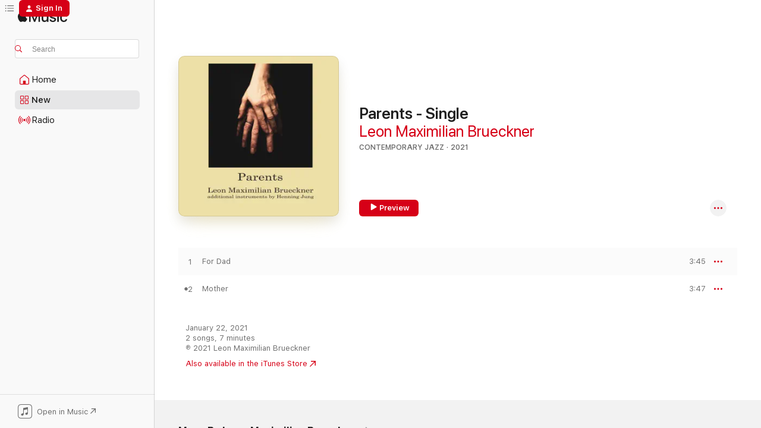

--- FILE ---
content_type: text/html
request_url: https://music.apple.com/us/album/parents-single/1557584627?at=1000lHKX&ct=odesli_http&itsct=odsl_m&itscg=30200&ls=1&app=itunes
body_size: 18334
content:
<!DOCTYPE html>
<html dir="ltr" lang="en-US">
    <head>
        <!-- prettier-ignore -->
        <meta charset="utf-8">
        <!-- prettier-ignore -->
        <meta http-equiv="X-UA-Compatible" content="IE=edge">
        <!-- prettier-ignore -->
        <meta
            name="viewport"
            content="width=device-width,initial-scale=1,interactive-widget=resizes-content"
        >
        <!-- prettier-ignore -->
        <meta name="applicable-device" content="pc,mobile">
        <!-- prettier-ignore -->
        <meta name="referrer" content="strict-origin">
        <!-- prettier-ignore -->
        <link
            rel="apple-touch-icon"
            sizes="180x180"
            href="/assets/favicon/favicon-180.png"
        >
        <!-- prettier-ignore -->
        <link
            rel="icon"
            type="image/png"
            sizes="32x32"
            href="/assets/favicon/favicon-32.png"
        >
        <!-- prettier-ignore -->
        <link
            rel="icon"
            type="image/png"
            sizes="16x16"
            href="/assets/favicon/favicon-16.png"
        >
        <!-- prettier-ignore -->
        <link
            rel="mask-icon"
            href="/assets/favicon/favicon.svg"
            color="#fa233b"
        >
        <!-- prettier-ignore -->
        <link rel="manifest" href="/manifest.json">

        <title>‎Parents - Single - Album by Leon Maximilian Brueckner - Apple Music</title><!-- HEAD_svelte-1cypuwr_START --><link rel="preconnect" href="//www.apple.com/wss/fonts" crossorigin="anonymous"><link rel="stylesheet" href="//www.apple.com/wss/fonts?families=SF+Pro,v4%7CSF+Pro+Icons,v1&amp;display=swap" type="text/css" referrerpolicy="strict-origin-when-cross-origin"><!-- HEAD_svelte-1cypuwr_END --><!-- HEAD_svelte-eg3hvx_START -->    <meta name="description" content="Listen to Parents - Single by Leon Maximilian Brueckner on Apple Music. 2021. 2 Songs. Duration: 7 minutes."> <meta name="keywords" content="listen, Parents - Single, Leon Maximilian Brueckner, music, singles, songs, Contemporary Jazz, streaming music, apple music"> <link rel="canonical" href="https://music.apple.com/us/album/parents-single/1557584627">   <link rel="alternate" type="application/json+oembed" href="https://music.apple.com/api/oembed?url=https%3A%2F%2Fmusic.apple.com%2Fus%2Falbum%2Fparents-single%2F1557584627" title="Parents - Single by Leon Maximilian Brueckner on Apple Music">  <meta name="al:ios:app_store_id" content="1108187390"> <meta name="al:ios:app_name" content="Apple Music"> <meta name="apple:content_id" content="1557584627"> <meta name="apple:title" content="Parents - Single"> <meta name="apple:description" content="Listen to Parents - Single by Leon Maximilian Brueckner on Apple Music. 2021. 2 Songs. Duration: 7 minutes.">   <meta property="og:title" content="Parents - Single by Leon Maximilian Brueckner on Apple Music"> <meta property="og:description" content="Album · 2021 · 2 Songs"> <meta property="og:site_name" content="Apple Music - Web Player"> <meta property="og:url" content="https://music.apple.com/us/album/parents-single/1557584627"> <meta property="og:image" content="https://is1-ssl.mzstatic.com/image/thumb/Music124/v4/81/1b/5e/811b5e0b-5da9-ed4d-b7a9-e693cb72cadf/cover_4064832335873.jpg/1200x630wp-60.jpg"> <meta property="og:image:secure_url" content="https://is1-ssl.mzstatic.com/image/thumb/Music124/v4/81/1b/5e/811b5e0b-5da9-ed4d-b7a9-e693cb72cadf/cover_4064832335873.jpg/1200x630wp-60.jpg"> <meta property="og:image:alt" content="Parents - Single by Leon Maximilian Brueckner on Apple Music"> <meta property="og:image:width" content="1200"> <meta property="og:image:height" content="630"> <meta property="og:image:type" content="image/jpg"> <meta property="og:type" content="music.album"> <meta property="og:locale" content="en_US">  <meta property="music:song_count" content="2"> <meta property="music:song" content="https://music.apple.com/us/song/for-dad/1557584628"> <meta property="music:song:preview_url:secure_url" content="https://music.apple.com/us/song/for-dad/1557584628"> <meta property="music:song:disc" content="1"> <meta property="music:song:duration" content="PT3M45S"> <meta property="music:song:track" content="1">  <meta property="music:song" content="https://music.apple.com/us/song/mother/1557584629"> <meta property="music:song:preview_url:secure_url" content="https://music.apple.com/us/song/mother/1557584629"> <meta property="music:song:disc" content="1"> <meta property="music:song:duration" content="PT3M47S"> <meta property="music:song:track" content="2">   <meta property="music:musician" content="https://music.apple.com/us/artist/leon-maximilian-brueckner/1522189786"> <meta property="music:release_date" content="2021-01-22T00:00:00.000Z">   <meta name="twitter:title" content="Parents - Single by Leon Maximilian Brueckner on Apple Music"> <meta name="twitter:description" content="Album · 2021 · 2 Songs"> <meta name="twitter:site" content="@AppleMusic"> <meta name="twitter:image" content="https://is1-ssl.mzstatic.com/image/thumb/Music124/v4/81/1b/5e/811b5e0b-5da9-ed4d-b7a9-e693cb72cadf/cover_4064832335873.jpg/600x600bf-60.jpg"> <meta name="twitter:image:alt" content="Parents - Single by Leon Maximilian Brueckner on Apple Music"> <meta name="twitter:card" content="summary">       <!-- HTML_TAG_START -->
                <script id=schema:music-album type="application/ld+json">
                    {"@context":"http://schema.org","@type":"MusicAlbum","name":"Parents - Single","description":"Listen to Parents - Single by Leon Maximilian Brueckner on Apple Music. 2021. 2 Songs. Duration: 7 minutes.","citation":[],"tracks":[{"@type":"MusicRecording","name":"For Dad","duration":"PT3M45S","url":"https://music.apple.com/us/song/for-dad/1557584628","offers":{"@type":"Offer","category":"free","price":0},"audio":{"@type":"AudioObject","potentialAction":{"@type":"ListenAction","expectsAcceptanceOf":{"@type":"Offer","category":"free"},"target":{"@type":"EntryPoint","actionPlatform":"https://music.apple.com/us/song/for-dad/1557584628"}},"name":"For Dad","contentUrl":"https://audio-ssl.itunes.apple.com/itunes-assets/AudioPreview124/v4/f1/f8/12/f1f812df-60d6-cb6f-ce1d-392695b30464/mzaf_395448249689611602.plus.aac.ep.m4a","duration":"PT3M45S","uploadDate":"2021-01-22","thumbnailUrl":"https://is1-ssl.mzstatic.com/image/thumb/Music124/v4/81/1b/5e/811b5e0b-5da9-ed4d-b7a9-e693cb72cadf/cover_4064832335873.jpg/1200x630bb.jpg"}},{"@type":"MusicRecording","name":"Mother","duration":"PT3M47S","url":"https://music.apple.com/us/song/mother/1557584629","offers":{"@type":"Offer","category":"free","price":0},"audio":{"@type":"AudioObject","potentialAction":{"@type":"ListenAction","expectsAcceptanceOf":{"@type":"Offer","category":"free"},"target":{"@type":"EntryPoint","actionPlatform":"https://music.apple.com/us/song/mother/1557584629"}},"name":"Mother","contentUrl":"https://audio-ssl.itunes.apple.com/itunes-assets/AudioPreview124/v4/04/0a/8f/040a8f4c-dbb0-3ebf-2a0d-d12c66355e95/mzaf_14263939072336718895.plus.aac.ep.m4a","duration":"PT3M47S","uploadDate":"2021-01-22","thumbnailUrl":"https://is1-ssl.mzstatic.com/image/thumb/Music124/v4/81/1b/5e/811b5e0b-5da9-ed4d-b7a9-e693cb72cadf/cover_4064832335873.jpg/1200x630bb.jpg"}}],"workExample":[{"@type":"MusicAlbum","image":"https://is1-ssl.mzstatic.com/image/thumb/Music114/v4/77/de/3a/77de3ae0-40de-bf4d-805e-cdf077fdaf47/cover_4064832462685.jpg/1200x630bb.jpg","url":"https://music.apple.com/us/album/auf-der-suche-single/1557722673","name":"Auf der Suche - Single"},{"@type":"MusicAlbum","image":"https://is1-ssl.mzstatic.com/image/thumb/Music124/v4/03/e5/e4/03e5e4e7-f82e-fa28-8f55-5252f8974b87/cover_4064832208740.jpg/1200x630bb.jpg","url":"https://music.apple.com/us/album/two-soldiers-single/1537873393","name":"Two Soldiers - Single"},{"@type":"MusicAlbum","image":"https://is1-ssl.mzstatic.com/image/thumb/Music124/v4/cf/2e/0a/cf2e0a13-7a06-608c-8aef-e5a2a9760dc1/cover_4064832047790.jpg/1200x630bb.jpg","url":"https://music.apple.com/us/album/filmphantasie-nr-2-movie-single/1522189785","name":"Filmphantasie Nr.2: Movie - Single"},{"@type":"MusicAlbum","image":"https://is1-ssl.mzstatic.com/image/thumb/Music211/v4/3e/ec/a4/3eeca495-0fb6-e9fb-9192-3e2d5502b4e0/4064946448551_3000.jpg/1200x630bb.jpg","url":"https://music.apple.com/us/album/floating-garden-composition-for-octet-single/1782098046","name":"Floating Garden - Composition for Octet - Single"},{"@type":"MusicAlbum","image":"https://is1-ssl.mzstatic.com/image/thumb/Music211/v4/bd/0d/4c/bd0d4c67-ca89-cdaa-1ba6-a8521a7253ed/4064946631939_3000.jpg/1200x630bb.jpg","url":"https://music.apple.com/us/album/the-sky-was-candy-original-motion-picture-soundtrack/1845081536","name":"The Sky Was Candy (Original Motion Picture Soundtrack) - Single"},{"@type":"MusicAlbum","image":"https://is1-ssl.mzstatic.com/image/thumb/Music221/v4/f9/89/74/f989742a-daa0-d9a5-3f9f-7f5b3f15caa5/4064946643109_3000.jpg/1200x630bb.jpg","url":"https://music.apple.com/us/album/zoetropolis-feat-sara-ke%C3%9Fling-original-motion-picture/1848371179","name":"Zoetropolis (feat. Sara Keßling) [Original Motion Picture Soundtrack] - Single"},{"@type":"MusicAlbum","image":"https://is1-ssl.mzstatic.com/image/thumb/Music116/v4/d5/e2/f1/d5e2f1b7-a8f9-d8a0-8590-15e074abd888/cover_4064832045741.jpg/1200x630bb.jpg","url":"https://music.apple.com/us/album/filmphantasie-nr-1-single/1524660372","name":"Filmphantasie Nr.1 - Single"},{"@type":"MusicAlbum","image":"https://is1-ssl.mzstatic.com/image/thumb/Music126/v4/3b/61/60/3b61609b-defb-0a04-eb47-856f3cc3154e/cover_4064832921823.jpg/1200x630bb.jpg","url":"https://music.apple.com/us/album/nuages-single/1614626337","name":"Nuages - Single"},{"@type":"MusicAlbum","image":"https://is1-ssl.mzstatic.com/image/thumb/Music211/v4/f0/2f/2b/f02f2bf6-1ac2-b191-31f3-0a7bae68c5cc/4064946590618_3000.jpg/1200x630bb.jpg","url":"https://music.apple.com/us/album/kostja-pt-1/1828709299","name":"Kostja, Pt.1"},{"@type":"MusicAlbum","image":"https://is1-ssl.mzstatic.com/image/thumb/Music116/v4/71/97/a5/7197a5cb-b9e7-57fa-9859-ff8059d9d278/608539048045_cover.jpg/1200x630bb.jpg","url":"https://music.apple.com/us/album/twilight-chronicles/1706326608","name":"Twilight Chronicles"},{"@type":"MusicAlbum","image":"https://is1-ssl.mzstatic.com/image/thumb/Music122/v4/7d/0e/e0/7d0ee02b-16d3-b131-e334-1fe7abebea05/cover_4099885151828.jpg/1200x630bb.jpg","url":"https://music.apple.com/us/album/ambiguous-dance-single/1639313999","name":"Ambiguous Dance - Single"},{"@type":"MusicAlbum","image":"https://is1-ssl.mzstatic.com/image/thumb/Music126/v4/57/fb/26/57fb2615-804c-849e-0715-27db796b7d55/cover_4099885772733.jpg/1200x630bb.jpg","url":"https://music.apple.com/us/album/geben-und-nehmen-original-motion-picture-soundtrack/1711567442","name":"Geben und Nehmen (Original Motion Picture Soundtrack)"},{"@type":"MusicAlbum","image":"https://is1-ssl.mzstatic.com/image/thumb/Music211/v4/d3/1c/1c/d31c1c30-1984-1f70-3cfd-f16538c874a9/4064946647657_3000.jpg/1200x630bb.jpg","url":"https://music.apple.com/us/album/nescience-single/1850470003","name":"Nescience - Single"},{"@type":"MusicAlbum","image":"https://is1-ssl.mzstatic.com/image/thumb/Music221/v4/75/b2/3b/75b23b5f-e3bc-6524-2c4a-53760f4e87a3/4064946458536_3000.jpg/1200x630bb.jpg","url":"https://music.apple.com/us/album/ganz-weit-weg-original-motion-picture-soundtrack/1795552416","name":"Ganz weit weg (Original Motion Picture Soundtrack)"},{"@type":"MusicAlbum","image":"https://is1-ssl.mzstatic.com/image/thumb/Music115/v4/75/11/7b/75117bfa-4e68-c330-9641-4aa5cbd01357/cover_4064832603910.jpg/1200x630bb.jpg","url":"https://music.apple.com/us/album/f%C3%BCr-noel-single/1571504454","name":"Für Noel - Single"},{"@type":"MusicRecording","name":"For Dad","duration":"PT3M45S","url":"https://music.apple.com/us/song/for-dad/1557584628","offers":{"@type":"Offer","category":"free","price":0},"audio":{"@type":"AudioObject","potentialAction":{"@type":"ListenAction","expectsAcceptanceOf":{"@type":"Offer","category":"free"},"target":{"@type":"EntryPoint","actionPlatform":"https://music.apple.com/us/song/for-dad/1557584628"}},"name":"For Dad","contentUrl":"https://audio-ssl.itunes.apple.com/itunes-assets/AudioPreview124/v4/f1/f8/12/f1f812df-60d6-cb6f-ce1d-392695b30464/mzaf_395448249689611602.plus.aac.ep.m4a","duration":"PT3M45S","uploadDate":"2021-01-22","thumbnailUrl":"https://is1-ssl.mzstatic.com/image/thumb/Music124/v4/81/1b/5e/811b5e0b-5da9-ed4d-b7a9-e693cb72cadf/cover_4064832335873.jpg/1200x630bb.jpg"}},{"@type":"MusicRecording","name":"Mother","duration":"PT3M47S","url":"https://music.apple.com/us/song/mother/1557584629","offers":{"@type":"Offer","category":"free","price":0},"audio":{"@type":"AudioObject","potentialAction":{"@type":"ListenAction","expectsAcceptanceOf":{"@type":"Offer","category":"free"},"target":{"@type":"EntryPoint","actionPlatform":"https://music.apple.com/us/song/mother/1557584629"}},"name":"Mother","contentUrl":"https://audio-ssl.itunes.apple.com/itunes-assets/AudioPreview124/v4/04/0a/8f/040a8f4c-dbb0-3ebf-2a0d-d12c66355e95/mzaf_14263939072336718895.plus.aac.ep.m4a","duration":"PT3M47S","uploadDate":"2021-01-22","thumbnailUrl":"https://is1-ssl.mzstatic.com/image/thumb/Music124/v4/81/1b/5e/811b5e0b-5da9-ed4d-b7a9-e693cb72cadf/cover_4064832335873.jpg/1200x630bb.jpg"}}],"url":"https://music.apple.com/us/album/parents-single/1557584627","image":"https://is1-ssl.mzstatic.com/image/thumb/Music124/v4/81/1b/5e/811b5e0b-5da9-ed4d-b7a9-e693cb72cadf/cover_4064832335873.jpg/1200x630bb.jpg","potentialAction":{"@type":"ListenAction","expectsAcceptanceOf":{"@type":"Offer","category":"free"},"target":{"@type":"EntryPoint","actionPlatform":"https://music.apple.com/us/album/parents-single/1557584627"}},"genre":["Contemporary Jazz","Music","Jazz"],"datePublished":"2021-01-22","byArtist":[{"@type":"MusicGroup","url":"https://music.apple.com/us/artist/leon-maximilian-brueckner/1522189786","name":"Leon Maximilian Brueckner"}]}
                </script>
                <!-- HTML_TAG_END -->    <!-- HEAD_svelte-eg3hvx_END -->
      <script type="module" crossorigin src="/assets/index~90a29058ba.js"></script>
      <link rel="stylesheet" href="/assets/index~fbf29d0525.css">
      <script type="module">import.meta.url;import("_").catch(()=>1);async function* g(){};window.__vite_is_modern_browser=true;</script>
      <script type="module">!function(){if(window.__vite_is_modern_browser)return;console.warn("vite: loading legacy chunks, syntax error above and the same error below should be ignored");var e=document.getElementById("vite-legacy-polyfill"),n=document.createElement("script");n.src=e.src,n.onload=function(){System.import(document.getElementById('vite-legacy-entry').getAttribute('data-src'))},document.body.appendChild(n)}();</script>
    </head>
    <body>
        
        <script
            async
            src="/includes/js-cdn/musickit/v3/amp/musickit.js"
        ></script>
        <script
            type="module"
            async
            src="/includes/js-cdn/musickit/v3/components/musickit-components/musickit-components.esm.js"
        ></script>
        <script
            nomodule
            async
            src="/includes/js-cdn/musickit/v3/components/musickit-components/musickit-components.js"
        ></script>
        <svg style="display: none" xmlns="http://www.w3.org/2000/svg">
            <symbol id="play-circle-fill" viewBox="0 0 60 60">
                <path
                    class="icon-circle-fill__circle"
                    fill="var(--iconCircleFillBG, transparent)"
                    d="M30 60c16.411 0 30-13.617 30-30C60 13.588 46.382 0 29.971 0 13.588 0 .001 13.588.001 30c0 16.383 13.617 30 30 30Z"
                />
                <path
                    fill="var(--iconFillArrow, var(--keyColor, black))"
                    d="M24.411 41.853c-1.41.853-3.028.177-3.028-1.294V19.47c0-1.44 1.735-2.058 3.028-1.294l17.265 10.235a1.89 1.89 0 0 1 0 3.265L24.411 41.853Z"
                />
            </symbol>
        </svg>
        <div class="body-container">
              <div class="app-container svelte-t3vj1e" data-testid="app-container">   <div class="header svelte-rjjbqs" data-testid="header"><nav data-testid="navigation" class="navigation svelte-13li0vp"><div class="navigation__header svelte-13li0vp"><div data-testid="logo" class="logo svelte-1o7dz8w"> <a aria-label="Apple Music" role="img" href="https://music.apple.com/us/home" class="svelte-1o7dz8w"><svg height="20" viewBox="0 0 83 20" width="83" xmlns="http://www.w3.org/2000/svg" class="logo" aria-hidden="true"><path d="M34.752 19.746V6.243h-.088l-5.433 13.503h-2.074L21.711 6.243h-.087v13.503h-2.548V1.399h3.235l5.833 14.621h.1l5.82-14.62h3.248v18.347h-2.56zm16.649 0h-2.586v-2.263h-.062c-.725 1.602-2.061 2.504-4.072 2.504-2.86 0-4.61-1.894-4.61-4.958V6.37h2.698v8.125c0 2.034.95 3.127 2.81 3.127 1.95 0 3.124-1.373 3.124-3.458V6.37H51.4v13.376zm7.394-13.618c3.06 0 5.046 1.73 5.134 4.196h-2.536c-.15-1.296-1.087-2.11-2.598-2.11-1.462 0-2.436.724-2.436 1.793 0 .839.6 1.41 2.023 1.741l2.136.496c2.686.636 3.71 1.704 3.71 3.636 0 2.442-2.236 4.12-5.333 4.12-3.285 0-5.26-1.64-5.509-4.183h2.673c.25 1.398 1.187 2.085 2.836 2.085 1.623 0 2.623-.687 2.623-1.78 0-.865-.487-1.373-1.924-1.704l-2.136-.508c-2.498-.585-3.735-1.806-3.735-3.75 0-2.391 2.049-4.032 5.072-4.032zM66.1 2.836c0-.878.7-1.577 1.561-1.577.862 0 1.55.7 1.55 1.577 0 .864-.688 1.576-1.55 1.576a1.573 1.573 0 0 1-1.56-1.576zm.212 3.534h2.698v13.376h-2.698zm14.089 4.603c-.275-1.424-1.324-2.556-3.085-2.556-2.086 0-3.46 1.767-3.46 4.64 0 2.938 1.386 4.642 3.485 4.642 1.66 0 2.748-.928 3.06-2.48H83C82.713 18.067 80.477 20 77.317 20c-3.76 0-6.208-2.62-6.208-6.942 0-4.247 2.448-6.93 6.183-6.93 3.385 0 5.446 2.213 5.683 4.845h-2.573zM10.824 3.189c-.698.834-1.805 1.496-2.913 1.398-.145-1.128.41-2.33 1.036-3.065C9.644.662 10.848.05 11.835 0c.121 1.178-.336 2.33-1.01 3.19zm.999 1.619c.624.049 2.425.244 3.578 1.98-.096.074-2.137 1.272-2.113 3.79.024 3.01 2.593 4.012 2.617 4.037-.024.074-.407 1.419-1.344 2.812-.817 1.224-1.657 2.422-3.002 2.447-1.297.024-1.73-.783-3.218-.783-1.489 0-1.97.758-3.194.807-1.297.048-2.28-1.297-3.097-2.52C.368 14.908-.904 10.408.825 7.375c.84-1.516 2.377-2.47 4.034-2.495 1.273-.023 2.45.857 3.218.857.769 0 2.137-1.027 3.746-.93z"></path></svg></a>   </div> <div class="search-input-wrapper svelte-nrtdem" data-testid="search-input"><div data-testid="amp-search-input" aria-controls="search-suggestions" aria-expanded="false" aria-haspopup="listbox" aria-owns="search-suggestions" class="search-input-container svelte-rg26q6" tabindex="-1" role=""><div class="flex-container svelte-rg26q6"><form id="search-input-form" class="svelte-rg26q6"><svg height="16" width="16" viewBox="0 0 16 16" class="search-svg" aria-hidden="true"><path d="M11.87 10.835c.018.015.035.03.051.047l3.864 3.863a.735.735 0 1 1-1.04 1.04l-3.863-3.864a.744.744 0 0 1-.047-.051 6.667 6.667 0 1 1 1.035-1.035zM6.667 12a5.333 5.333 0 1 0 0-10.667 5.333 5.333 0 0 0 0 10.667z"></path></svg> <input aria-autocomplete="list" aria-multiline="false" aria-controls="search-suggestions" placeholder="Search" spellcheck="false" autocomplete="off" autocorrect="off" autocapitalize="off" type="text" inputmode="search" class="search-input__text-field svelte-rg26q6" data-testid="search-input__text-field"></form> </div> <div data-testid="search-scope-bar"></div>   </div> </div></div> <div data-testid="navigation-content" class="navigation__content svelte-13li0vp" id="navigation" aria-hidden="false"><div class="navigation__scrollable-container svelte-13li0vp"><div data-testid="navigation-items-primary" class="navigation-items navigation-items--primary svelte-ng61m8"> <ul class="navigation-items__list svelte-ng61m8">  <li class="navigation-item navigation-item__home svelte-1a5yt87" aria-selected="false" data-testid="navigation-item"> <a href="https://music.apple.com/us/home" class="navigation-item__link svelte-1a5yt87" role="button" data-testid="home" aria-pressed="false"><div class="navigation-item__content svelte-zhx7t9"> <span class="navigation-item__icon svelte-zhx7t9"> <svg width="24" height="24" viewBox="0 0 24 24" xmlns="http://www.w3.org/2000/svg" aria-hidden="true"><path d="M5.93 20.16a1.94 1.94 0 0 1-1.43-.502c-.334-.335-.502-.794-.502-1.393v-7.142c0-.362.062-.688.177-.953.123-.264.326-.529.6-.75l6.145-5.157c.176-.141.344-.247.52-.318.176-.07.362-.105.564-.105.194 0 .388.035.565.105.176.07.352.177.52.318l6.146 5.158c.273.23.467.476.59.75.124.264.177.59.177.96v7.134c0 .59-.159 1.058-.503 1.393-.335.335-.811.503-1.428.503H5.929Zm12.14-1.172c.221 0 .406-.07.547-.212a.688.688 0 0 0 .22-.511v-7.142c0-.177-.026-.344-.087-.459a.97.97 0 0 0-.265-.353l-6.154-5.149a.756.756 0 0 0-.177-.115.37.37 0 0 0-.15-.035.37.37 0 0 0-.158.035l-.177.115-6.145 5.15a.982.982 0 0 0-.274.352 1.13 1.13 0 0 0-.088.468v7.133c0 .203.08.379.23.511a.744.744 0 0 0 .546.212h12.133Zm-8.323-4.7c0-.176.062-.326.177-.432a.6.6 0 0 1 .423-.159h3.315c.176 0 .326.053.432.16s.159.255.159.431v4.973H9.756v-4.973Z"></path></svg> </span> <span class="navigation-item__label svelte-zhx7t9"> Home </span> </div></a>  </li>  <li class="navigation-item navigation-item__new svelte-1a5yt87" aria-selected="false" data-testid="navigation-item"> <a href="https://music.apple.com/us/new" class="navigation-item__link svelte-1a5yt87" role="button" data-testid="new" aria-pressed="false"><div class="navigation-item__content svelte-zhx7t9"> <span class="navigation-item__icon svelte-zhx7t9"> <svg height="24" viewBox="0 0 24 24" width="24" aria-hidden="true"><path d="M9.92 11.354c.966 0 1.453-.487 1.453-1.49v-3.4c0-1.004-.487-1.483-1.453-1.483H6.452C5.487 4.981 5 5.46 5 6.464v3.4c0 1.003.487 1.49 1.452 1.49zm7.628 0c.965 0 1.452-.487 1.452-1.49v-3.4c0-1.004-.487-1.483-1.452-1.483h-3.46c-.974 0-1.46.479-1.46 1.483v3.4c0 1.003.486 1.49 1.46 1.49zm-7.65-1.073h-3.43c-.266 0-.396-.137-.396-.418v-3.4c0-.273.13-.41.396-.41h3.43c.265 0 .402.137.402.41v3.4c0 .281-.137.418-.403.418zm7.634 0h-3.43c-.273 0-.402-.137-.402-.418v-3.4c0-.273.129-.41.403-.41h3.43c.265 0 .395.137.395.41v3.4c0 .281-.13.418-.396.418zm-7.612 8.7c.966 0 1.453-.48 1.453-1.483v-3.407c0-.996-.487-1.483-1.453-1.483H6.452c-.965 0-1.452.487-1.452 1.483v3.407c0 1.004.487 1.483 1.452 1.483zm7.628 0c.965 0 1.452-.48 1.452-1.483v-3.407c0-.996-.487-1.483-1.452-1.483h-3.46c-.974 0-1.46.487-1.46 1.483v3.407c0 1.004.486 1.483 1.46 1.483zm-7.65-1.072h-3.43c-.266 0-.396-.137-.396-.41v-3.4c0-.282.13-.418.396-.418h3.43c.265 0 .402.136.402.418v3.4c0 .273-.137.41-.403.41zm7.634 0h-3.43c-.273 0-.402-.137-.402-.41v-3.4c0-.282.129-.418.403-.418h3.43c.265 0 .395.136.395.418v3.4c0 .273-.13.41-.396.41z" fill-opacity=".95"></path></svg> </span> <span class="navigation-item__label svelte-zhx7t9"> New </span> </div></a>  </li>  <li class="navigation-item navigation-item__radio svelte-1a5yt87" aria-selected="false" data-testid="navigation-item"> <a href="https://music.apple.com/us/radio" class="navigation-item__link svelte-1a5yt87" role="button" data-testid="radio" aria-pressed="false"><div class="navigation-item__content svelte-zhx7t9"> <span class="navigation-item__icon svelte-zhx7t9"> <svg width="24" height="24" viewBox="0 0 24 24" xmlns="http://www.w3.org/2000/svg" aria-hidden="true"><path d="M19.359 18.57C21.033 16.818 22 14.461 22 11.89s-.967-4.93-2.641-6.68c-.276-.292-.653-.26-.868-.023-.222.246-.176.591.085.868 1.466 1.535 2.272 3.593 2.272 5.835 0 2.241-.806 4.3-2.272 5.835-.261.268-.307.621-.085.86.215.245.592.276.868-.016zm-13.85.014c.222-.238.176-.59-.085-.86-1.474-1.535-2.272-3.593-2.272-5.834 0-2.242.798-4.3 2.272-5.835.261-.277.307-.622.085-.868-.215-.238-.592-.269-.868.023C2.967 6.96 2 9.318 2 11.89s.967 4.929 2.641 6.68c.276.29.653.26.868.014zm1.957-1.873c.223-.253.162-.583-.1-.867-.951-1.068-1.473-2.45-1.473-3.954 0-1.505.522-2.887 1.474-3.954.26-.284.322-.614.1-.876-.23-.26-.622-.26-.891.039-1.175 1.274-1.827 2.963-1.827 4.79 0 1.82.652 3.517 1.827 4.784.269.3.66.307.89.038zm9.958-.038c1.175-1.267 1.827-2.964 1.827-4.783 0-1.828-.652-3.517-1.827-4.791-.269-.3-.66-.3-.89-.039-.23.262-.162.592.092.876.96 1.067 1.481 2.449 1.481 3.954 0 1.504-.522 2.886-1.481 3.954-.254.284-.323.614-.092.867.23.269.621.261.89-.038zm-8.061-1.966c.23-.26.13-.568-.092-.883-.415-.522-.63-1.197-.63-1.934 0-.737.215-1.413.63-1.943.222-.307.322-.614.092-.875s-.653-.261-.906.054a4.385 4.385 0 0 0-.968 2.764 4.38 4.38 0 0 0 .968 2.756c.253.322.675.322.906.061zm6.18-.061a4.38 4.38 0 0 0 .968-2.756 4.385 4.385 0 0 0-.968-2.764c-.253-.315-.675-.315-.906-.054-.23.261-.138.568.092.875.415.53.63 1.206.63 1.943 0 .737-.215 1.412-.63 1.934-.23.315-.322.622-.092.883s.653.261.906-.061zm-3.547-.967c.96 0 1.789-.814 1.789-1.797s-.83-1.789-1.789-1.789c-.96 0-1.781.806-1.781 1.789 0 .983.821 1.797 1.781 1.797z"></path></svg> </span> <span class="navigation-item__label svelte-zhx7t9"> Radio </span> </div></a>  </li>  <li class="navigation-item navigation-item__search svelte-1a5yt87" aria-selected="false" data-testid="navigation-item"> <a href="https://music.apple.com/us/search" class="navigation-item__link svelte-1a5yt87" role="button" data-testid="search" aria-pressed="false"><div class="navigation-item__content svelte-zhx7t9"> <span class="navigation-item__icon svelte-zhx7t9"> <svg height="24" viewBox="0 0 24 24" width="24" aria-hidden="true"><path d="M17.979 18.553c.476 0 .813-.366.813-.835a.807.807 0 0 0-.235-.586l-3.45-3.457a5.61 5.61 0 0 0 1.158-3.413c0-3.098-2.535-5.633-5.633-5.633C7.542 4.63 5 7.156 5 10.262c0 3.098 2.534 5.632 5.632 5.632a5.614 5.614 0 0 0 3.274-1.055l3.472 3.472a.835.835 0 0 0 .6.242zm-7.347-3.875c-2.417 0-4.416-2-4.416-4.416 0-2.417 2-4.417 4.416-4.417 2.417 0 4.417 2 4.417 4.417s-2 4.416-4.417 4.416z" fill-opacity=".95"></path></svg> </span> <span class="navigation-item__label svelte-zhx7t9"> Search </span> </div></a>  </li></ul> </div>   </div> <div class="navigation__native-cta"><div slot="native-cta"><div data-testid="native-cta" class="native-cta svelte-1t4vswz  native-cta--authenticated"><button class="native-cta__button svelte-1t4vswz" data-testid="native-cta-button"><span class="native-cta__app-icon svelte-1t4vswz"><svg width="24" height="24" xmlns="http://www.w3.org/2000/svg" xml:space="preserve" style="fill-rule:evenodd;clip-rule:evenodd;stroke-linejoin:round;stroke-miterlimit:2" viewBox="0 0 24 24" slot="app-icon" aria-hidden="true"><path d="M22.567 1.496C21.448.393 19.956.045 17.293.045H6.566c-2.508 0-4.028.376-5.12 1.465C.344 2.601 0 4.09 0 6.611v10.727c0 2.695.33 4.18 1.432 5.257 1.106 1.103 2.595 1.45 5.275 1.45h10.586c2.663 0 4.169-.347 5.274-1.45C23.656 21.504 24 20.033 24 17.338V6.752c0-2.694-.344-4.179-1.433-5.256Zm.411 4.9v11.299c0 1.898-.338 3.286-1.188 4.137-.851.864-2.256 1.191-4.141 1.191H6.35c-1.884 0-3.303-.341-4.154-1.191-.85-.851-1.174-2.239-1.174-4.137V6.54c0-2.014.324-3.445 1.16-4.295.851-.864 2.312-1.177 4.313-1.177h11.154c1.885 0 3.29.341 4.141 1.191.864.85 1.188 2.239 1.188 4.137Z" style="fill-rule:nonzero"></path><path d="M7.413 19.255c.987 0 2.48-.728 2.48-2.672v-6.385c0-.35.063-.428.378-.494l5.298-1.095c.351-.067.534.025.534.333l.035 4.286c0 .337-.182.586-.53.652l-1.014.228c-1.361.3-2.007.923-2.007 1.937 0 1.017.79 1.748 1.926 1.748.986 0 2.444-.679 2.444-2.64V5.654c0-.636-.279-.821-1.016-.66L9.646 6.298c-.448.091-.674.329-.674.699l.035 7.697c0 .336-.148.546-.446.613l-1.067.21c-1.329.266-1.986.93-1.986 1.993 0 1.017.786 1.745 1.905 1.745Z" style="fill-rule:nonzero"></path></svg></span> <span class="native-cta__label svelte-1t4vswz">Open in Music</span> <span class="native-cta__arrow svelte-1t4vswz"><svg height="16" width="16" viewBox="0 0 16 16" class="native-cta-action" aria-hidden="true"><path d="M1.559 16 13.795 3.764v8.962H16V0H3.274v2.205h8.962L0 14.441 1.559 16z"></path></svg></span></button> </div>  </div></div></div> </nav> </div>  <div class="player-bar player-bar__floating-player svelte-1rr9v04" data-testid="player-bar" aria-label="Music controls" aria-hidden="false">   </div>   <div id="scrollable-page" class="scrollable-page svelte-mt0bfj" data-main-content data-testid="main-section" aria-hidden="false"><main data-testid="main" class="svelte-bzjlhs"><div class="content-container svelte-bzjlhs" data-testid="content-container"><div class="search-input-wrapper svelte-nrtdem" data-testid="search-input"><div data-testid="amp-search-input" aria-controls="search-suggestions" aria-expanded="false" aria-haspopup="listbox" aria-owns="search-suggestions" class="search-input-container svelte-rg26q6" tabindex="-1" role=""><div class="flex-container svelte-rg26q6"><form id="search-input-form" class="svelte-rg26q6"><svg height="16" width="16" viewBox="0 0 16 16" class="search-svg" aria-hidden="true"><path d="M11.87 10.835c.018.015.035.03.051.047l3.864 3.863a.735.735 0 1 1-1.04 1.04l-3.863-3.864a.744.744 0 0 1-.047-.051 6.667 6.667 0 1 1 1.035-1.035zM6.667 12a5.333 5.333 0 1 0 0-10.667 5.333 5.333 0 0 0 0 10.667z"></path></svg> <input value="" aria-autocomplete="list" aria-multiline="false" aria-controls="search-suggestions" placeholder="Search" spellcheck="false" autocomplete="off" autocorrect="off" autocapitalize="off" type="text" inputmode="search" class="search-input__text-field svelte-rg26q6" data-testid="search-input__text-field"></form> </div> <div data-testid="search-scope-bar"> </div>   </div> </div>      <div class="section svelte-wa5vzl" data-testid="section-container" aria-label="Featured"> <div class="section-content svelte-wa5vzl" data-testid="section-content">  <div class="container-detail-header svelte-rknnd2 container-detail-header--no-description" data-testid="container-detail-header"><div slot="artwork"><div class="artwork__radiosity svelte-1agpw2h"> <div data-testid="artwork-component" class="artwork-component artwork-component--aspect-ratio artwork-component--orientation-square svelte-g1i36u        artwork-component--has-borders" style="
            --artwork-bg-color: #eedfa6;
            --aspect-ratio: 1;
            --placeholder-bg-color: #eedfa6;
       ">   <picture class="svelte-g1i36u"><source sizes=" (max-width:1319px) 296px,(min-width:1320px) and (max-width:1679px) 316px,316px" srcset="https://is1-ssl.mzstatic.com/image/thumb/Music124/v4/81/1b/5e/811b5e0b-5da9-ed4d-b7a9-e693cb72cadf/cover_4064832335873.jpg/296x296bb.webp 296w,https://is1-ssl.mzstatic.com/image/thumb/Music124/v4/81/1b/5e/811b5e0b-5da9-ed4d-b7a9-e693cb72cadf/cover_4064832335873.jpg/316x316bb.webp 316w,https://is1-ssl.mzstatic.com/image/thumb/Music124/v4/81/1b/5e/811b5e0b-5da9-ed4d-b7a9-e693cb72cadf/cover_4064832335873.jpg/592x592bb.webp 592w,https://is1-ssl.mzstatic.com/image/thumb/Music124/v4/81/1b/5e/811b5e0b-5da9-ed4d-b7a9-e693cb72cadf/cover_4064832335873.jpg/632x632bb.webp 632w" type="image/webp"> <source sizes=" (max-width:1319px) 296px,(min-width:1320px) and (max-width:1679px) 316px,316px" srcset="https://is1-ssl.mzstatic.com/image/thumb/Music124/v4/81/1b/5e/811b5e0b-5da9-ed4d-b7a9-e693cb72cadf/cover_4064832335873.jpg/296x296bb-60.jpg 296w,https://is1-ssl.mzstatic.com/image/thumb/Music124/v4/81/1b/5e/811b5e0b-5da9-ed4d-b7a9-e693cb72cadf/cover_4064832335873.jpg/316x316bb-60.jpg 316w,https://is1-ssl.mzstatic.com/image/thumb/Music124/v4/81/1b/5e/811b5e0b-5da9-ed4d-b7a9-e693cb72cadf/cover_4064832335873.jpg/592x592bb-60.jpg 592w,https://is1-ssl.mzstatic.com/image/thumb/Music124/v4/81/1b/5e/811b5e0b-5da9-ed4d-b7a9-e693cb72cadf/cover_4064832335873.jpg/632x632bb-60.jpg 632w" type="image/jpeg"> <img alt="" class="artwork-component__contents artwork-component__image svelte-g1i36u" loading="lazy" src="/assets/artwork/1x1.gif" role="presentation" decoding="async" width="316" height="316" fetchpriority="auto" style="opacity: 1;"></picture> </div></div> <div data-testid="artwork-component" class="artwork-component artwork-component--aspect-ratio artwork-component--orientation-square svelte-g1i36u        artwork-component--has-borders" style="
            --artwork-bg-color: #eedfa6;
            --aspect-ratio: 1;
            --placeholder-bg-color: #eedfa6;
       ">   <picture class="svelte-g1i36u"><source sizes=" (max-width:1319px) 296px,(min-width:1320px) and (max-width:1679px) 316px,316px" srcset="https://is1-ssl.mzstatic.com/image/thumb/Music124/v4/81/1b/5e/811b5e0b-5da9-ed4d-b7a9-e693cb72cadf/cover_4064832335873.jpg/296x296bb.webp 296w,https://is1-ssl.mzstatic.com/image/thumb/Music124/v4/81/1b/5e/811b5e0b-5da9-ed4d-b7a9-e693cb72cadf/cover_4064832335873.jpg/316x316bb.webp 316w,https://is1-ssl.mzstatic.com/image/thumb/Music124/v4/81/1b/5e/811b5e0b-5da9-ed4d-b7a9-e693cb72cadf/cover_4064832335873.jpg/592x592bb.webp 592w,https://is1-ssl.mzstatic.com/image/thumb/Music124/v4/81/1b/5e/811b5e0b-5da9-ed4d-b7a9-e693cb72cadf/cover_4064832335873.jpg/632x632bb.webp 632w" type="image/webp"> <source sizes=" (max-width:1319px) 296px,(min-width:1320px) and (max-width:1679px) 316px,316px" srcset="https://is1-ssl.mzstatic.com/image/thumb/Music124/v4/81/1b/5e/811b5e0b-5da9-ed4d-b7a9-e693cb72cadf/cover_4064832335873.jpg/296x296bb-60.jpg 296w,https://is1-ssl.mzstatic.com/image/thumb/Music124/v4/81/1b/5e/811b5e0b-5da9-ed4d-b7a9-e693cb72cadf/cover_4064832335873.jpg/316x316bb-60.jpg 316w,https://is1-ssl.mzstatic.com/image/thumb/Music124/v4/81/1b/5e/811b5e0b-5da9-ed4d-b7a9-e693cb72cadf/cover_4064832335873.jpg/592x592bb-60.jpg 592w,https://is1-ssl.mzstatic.com/image/thumb/Music124/v4/81/1b/5e/811b5e0b-5da9-ed4d-b7a9-e693cb72cadf/cover_4064832335873.jpg/632x632bb-60.jpg 632w" type="image/jpeg"> <img alt="Parents - Single" class="artwork-component__contents artwork-component__image svelte-g1i36u" loading="lazy" src="/assets/artwork/1x1.gif" role="presentation" decoding="async" width="316" height="316" fetchpriority="auto" style="opacity: 1;"></picture> </div></div> <div class="headings svelte-rknnd2"> <h1 class="headings__title svelte-rknnd2" data-testid="non-editable-product-title"><span dir="auto">Parents - Single</span> <span class="headings__badges svelte-rknnd2">   </span></h1> <div class="headings__subtitles svelte-rknnd2" data-testid="product-subtitles"> <a data-testid="click-action" class="click-action svelte-c0t0j2" href="https://music.apple.com/us/artist/leon-maximilian-brueckner/1522189786">Leon Maximilian Brueckner</a> </div> <div class="headings__tertiary-titles"> </div> <div class="headings__metadata-bottom svelte-rknnd2">CONTEMPORARY JAZZ · 2021 </div></div>  <div class="primary-actions svelte-rknnd2"><div class="primary-actions__button primary-actions__button--play svelte-rknnd2"><div data-testid="button-action" class="button svelte-rka6wn primary"><button data-testid="click-action" class="click-action svelte-c0t0j2" aria-label="" ><span class="icon svelte-rka6wn" data-testid="play-icon"><svg height="16" viewBox="0 0 16 16" width="16"><path d="m4.4 15.14 10.386-6.096c.842-.459.794-1.64 0-2.097L4.401.85c-.87-.53-2-.12-2 .82v12.625c0 .966 1.06 1.4 2 .844z"></path></svg></span>  Preview</button> </div> </div> <div class="primary-actions__button primary-actions__button--shuffle svelte-rknnd2"> </div></div> <div class="secondary-actions svelte-rknnd2"><div class="secondary-actions svelte-1agpw2h" slot="secondary-actions">  <div class="cloud-buttons svelte-u0auos" data-testid="cloud-buttons">  <amp-contextual-menu-button config="[object Object]" class="svelte-dj0bcp"> <span aria-label="MORE" class="more-button svelte-dj0bcp more-button--platter" data-testid="more-button" slot="trigger-content"><svg width="28" height="28" viewBox="0 0 28 28" class="glyph" xmlns="http://www.w3.org/2000/svg"><circle fill="var(--iconCircleFill, transparent)" cx="14" cy="14" r="14"></circle><path fill="var(--iconEllipsisFill, white)" d="M10.105 14c0-.87-.687-1.55-1.564-1.55-.862 0-1.557.695-1.557 1.55 0 .848.695 1.55 1.557 1.55.855 0 1.564-.702 1.564-1.55zm5.437 0c0-.87-.68-1.55-1.542-1.55A1.55 1.55 0 0012.45 14c0 .848.695 1.55 1.55 1.55.848 0 1.542-.702 1.542-1.55zm5.474 0c0-.87-.687-1.55-1.557-1.55-.87 0-1.564.695-1.564 1.55 0 .848.694 1.55 1.564 1.55.848 0 1.557-.702 1.557-1.55z"></path></svg></span> </amp-contextual-menu-button></div></div></div></div> </div>   </div><div class="section svelte-wa5vzl" data-testid="section-container"> <div class="section-content svelte-wa5vzl" data-testid="section-content">  <div class="placeholder-table svelte-wa5vzl"> <div><div class="placeholder-row svelte-wa5vzl placeholder-row--even placeholder-row--album"></div><div class="placeholder-row svelte-wa5vzl  placeholder-row--album"></div></div></div> </div>   </div><div class="section svelte-wa5vzl" data-testid="section-container"> <div class="section-content svelte-wa5vzl" data-testid="section-content"> <div class="tracklist-footer svelte-1tm9k9g tracklist-footer--album" data-testid="tracklist-footer"><div class="footer-body svelte-1tm9k9g"><p class="description svelte-1tm9k9g" data-testid="tracklist-footer-description">January 22, 2021
2 songs, 7 minutes
℗ 2021 Leon Maximilian Brueckner</p>  <div class="tracklist-footer__native-cta-wrapper svelte-1tm9k9g"><div class="button svelte-5myedz       button--text-button" data-testid="button-base-wrapper"><button data-testid="button-base" aria-label="Also available in the iTunes Store" type="button"  class="svelte-5myedz link"> Also available in the iTunes Store <svg height="16" width="16" viewBox="0 0 16 16" class="web-to-native__action" aria-hidden="true" data-testid="cta-button-arrow-icon"><path d="M1.559 16 13.795 3.764v8.962H16V0H3.274v2.205h8.962L0 14.441 1.559 16z"></path></svg> </button> </div></div></div> <div class="tracklist-footer__friends svelte-1tm9k9g"> </div></div></div>   </div><div class="section svelte-wa5vzl      section--alternate" data-testid="section-container"> <div class="section-content svelte-wa5vzl" data-testid="section-content"> <div class="spacer-wrapper svelte-14fis98"></div></div>   </div><div class="section svelte-wa5vzl      section--alternate" data-testid="section-container" aria-label="More By Leon Maximilian Brueckner"> <div class="section-content svelte-wa5vzl" data-testid="section-content"><div class="header svelte-fr9z27">  <div class="header-title-wrapper svelte-fr9z27">    <h2 class="title svelte-fr9z27 title-link" data-testid="header-title"><button type="button" class="title__button svelte-fr9z27" role="link" tabindex="0"><span class="dir-wrapper" dir="auto">More By Leon Maximilian Brueckner</span> <svg class="chevron" xmlns="http://www.w3.org/2000/svg" viewBox="0 0 64 64" aria-hidden="true"><path d="M19.817 61.863c1.48 0 2.672-.515 3.702-1.546l24.243-23.63c1.352-1.385 1.996-2.737 2.028-4.443 0-1.674-.644-3.09-2.028-4.443L23.519 4.138c-1.03-.998-2.253-1.513-3.702-1.513-2.994 0-5.409 2.382-5.409 5.344 0 1.481.612 2.833 1.739 3.96l20.99 20.347-20.99 20.283c-1.127 1.126-1.739 2.478-1.739 3.96 0 2.93 2.415 5.344 5.409 5.344Z"></path></svg></button></h2> </div>   </div>   <div class="svelte-1dd7dqt shelf"><section data-testid="shelf-component" class="shelf-grid shelf-grid--onhover svelte-12rmzef" style="
            --grid-max-content-xsmall: 144px; --grid-column-gap-xsmall: 10px; --grid-row-gap-xsmall: 24px; --grid-small: 4; --grid-column-gap-small: 20px; --grid-row-gap-small: 24px; --grid-medium: 5; --grid-column-gap-medium: 20px; --grid-row-gap-medium: 24px; --grid-large: 6; --grid-column-gap-large: 20px; --grid-row-gap-large: 24px; --grid-xlarge: 6; --grid-column-gap-xlarge: 20px; --grid-row-gap-xlarge: 24px;
            --grid-type: G;
            --grid-rows: 1;
            --standard-lockup-shadow-offset: 15px;
            
        "> <div class="shelf-grid__body svelte-12rmzef" data-testid="shelf-body">   <button disabled aria-label="Previous Page" type="button" class="shelf-grid-nav__arrow shelf-grid-nav__arrow--left svelte-1xmivhv" data-testid="shelf-button-left" style="--offset: 
                        calc(25px * -1);
                    ;"><svg viewBox="0 0 9 31" xmlns="http://www.w3.org/2000/svg"><path d="M5.275 29.46a1.61 1.61 0 0 0 1.456 1.077c1.018 0 1.772-.737 1.772-1.737 0-.526-.277-1.186-.449-1.62l-4.68-11.912L8.05 3.363c.172-.442.45-1.116.45-1.625A1.702 1.702 0 0 0 6.728.002a1.603 1.603 0 0 0-1.456 1.09L.675 12.774c-.301.775-.677 1.744-.677 2.495 0 .754.376 1.705.677 2.498L5.272 29.46Z"></path></svg></button> <ul slot="shelf-content" class="shelf-grid__list shelf-grid__list--grid-type-G shelf-grid__list--grid-rows-1 svelte-12rmzef" role="list" tabindex="-1" data-testid="shelf-item-list">   <li class="shelf-grid__list-item svelte-12rmzef" data-test-id="shelf-grid-list-item-0" data-index="0" aria-hidden="true"><div class="svelte-12rmzef"><div class="square-lockup-wrapper" data-testid="square-lockup-wrapper">  <div class="product-lockup svelte-1f6kfjm" aria-label="Auf der Suche - Single, 2021" data-testid="product-lockup"><div class="product-lockup__artwork svelte-1f6kfjm has-controls" aria-hidden="false"> <div data-testid="artwork-component" class="artwork-component artwork-component--aspect-ratio artwork-component--orientation-square svelte-g1i36u    artwork-component--fullwidth    artwork-component--has-borders" style="
            --artwork-bg-color: #fcf5f5;
            --aspect-ratio: 1;
            --placeholder-bg-color: #fcf5f5;
       ">   <picture class="svelte-g1i36u"><source sizes=" (max-width:1319px) 296px,(min-width:1320px) and (max-width:1679px) 316px,316px" srcset="https://is1-ssl.mzstatic.com/image/thumb/Music114/v4/77/de/3a/77de3ae0-40de-bf4d-805e-cdf077fdaf47/cover_4064832462685.jpg/296x296bf.webp 296w,https://is1-ssl.mzstatic.com/image/thumb/Music114/v4/77/de/3a/77de3ae0-40de-bf4d-805e-cdf077fdaf47/cover_4064832462685.jpg/316x316bf.webp 316w,https://is1-ssl.mzstatic.com/image/thumb/Music114/v4/77/de/3a/77de3ae0-40de-bf4d-805e-cdf077fdaf47/cover_4064832462685.jpg/592x592bf.webp 592w,https://is1-ssl.mzstatic.com/image/thumb/Music114/v4/77/de/3a/77de3ae0-40de-bf4d-805e-cdf077fdaf47/cover_4064832462685.jpg/632x632bf.webp 632w" type="image/webp"> <source sizes=" (max-width:1319px) 296px,(min-width:1320px) and (max-width:1679px) 316px,316px" srcset="https://is1-ssl.mzstatic.com/image/thumb/Music114/v4/77/de/3a/77de3ae0-40de-bf4d-805e-cdf077fdaf47/cover_4064832462685.jpg/296x296bf-60.jpg 296w,https://is1-ssl.mzstatic.com/image/thumb/Music114/v4/77/de/3a/77de3ae0-40de-bf4d-805e-cdf077fdaf47/cover_4064832462685.jpg/316x316bf-60.jpg 316w,https://is1-ssl.mzstatic.com/image/thumb/Music114/v4/77/de/3a/77de3ae0-40de-bf4d-805e-cdf077fdaf47/cover_4064832462685.jpg/592x592bf-60.jpg 592w,https://is1-ssl.mzstatic.com/image/thumb/Music114/v4/77/de/3a/77de3ae0-40de-bf4d-805e-cdf077fdaf47/cover_4064832462685.jpg/632x632bf-60.jpg 632w" type="image/jpeg"> <img alt="Auf der Suche - Single" class="artwork-component__contents artwork-component__image svelte-g1i36u" loading="lazy" src="/assets/artwork/1x1.gif" role="presentation" decoding="async" width="316" height="316" fetchpriority="auto" style="opacity: 1;"></picture> </div> <div class="square-lockup__social svelte-152pqr7" slot="artwork-metadata-overlay"></div> <div data-testid="lockup-control" class="product-lockup__controls svelte-1f6kfjm"><a class="product-lockup__link svelte-1f6kfjm" data-testid="product-lockup-link" aria-label="Auf der Suche - Single, 2021" href="https://music.apple.com/us/album/auf-der-suche-single/1557722673">Auf der Suche - Single</a> <div data-testid="play-button" class="product-lockup__play-button svelte-1f6kfjm"><button aria-label="Play Auf der Suche - Single" class="play-button svelte-19j07e7 play-button--platter" data-testid="play-button"><svg aria-hidden="true" class="icon play-svg" data-testid="play-icon" iconState="play"><use href="#play-circle-fill"></use></svg> </button> </div> <div data-testid="context-button" class="product-lockup__context-button svelte-1f6kfjm"><div slot="context-button"><amp-contextual-menu-button config="[object Object]" class="svelte-dj0bcp"> <span aria-label="MORE" class="more-button svelte-dj0bcp more-button--platter  more-button--material" data-testid="more-button" slot="trigger-content"><svg width="28" height="28" viewBox="0 0 28 28" class="glyph" xmlns="http://www.w3.org/2000/svg"><circle fill="var(--iconCircleFill, transparent)" cx="14" cy="14" r="14"></circle><path fill="var(--iconEllipsisFill, white)" d="M10.105 14c0-.87-.687-1.55-1.564-1.55-.862 0-1.557.695-1.557 1.55 0 .848.695 1.55 1.557 1.55.855 0 1.564-.702 1.564-1.55zm5.437 0c0-.87-.68-1.55-1.542-1.55A1.55 1.55 0 0012.45 14c0 .848.695 1.55 1.55 1.55.848 0 1.542-.702 1.542-1.55zm5.474 0c0-.87-.687-1.55-1.557-1.55-.87 0-1.564.695-1.564 1.55 0 .848.694 1.55 1.564 1.55.848 0 1.557-.702 1.557-1.55z"></path></svg></span> </amp-contextual-menu-button></div></div></div></div> <div class="product-lockup__content svelte-1f6kfjm"> <div class="product-lockup__content-details svelte-1f6kfjm product-lockup__content-details--no-subtitle-link" dir="auto"><div class="product-lockup__title-link svelte-1f6kfjm product-lockup__title-link--multiline"> <div class="multiline-clamp svelte-1a7gcr6 multiline-clamp--overflow   multiline-clamp--with-badge" style="--mc-lineClamp: var(--defaultClampOverride, 2);" role="text"> <span class="multiline-clamp__text svelte-1a7gcr6"><a href="https://music.apple.com/us/album/auf-der-suche-single/1557722673" data-testid="product-lockup-title" class="product-lockup__title svelte-1f6kfjm">Auf der Suche - Single</a></span><span class="multiline-clamp__badge svelte-1a7gcr6">  </span> </div> </div>  <p data-testid="product-lockup-subtitles" class="product-lockup__subtitle-links svelte-1f6kfjm  product-lockup__subtitle-links--singlet"> <div class="multiline-clamp svelte-1a7gcr6 multiline-clamp--overflow" style="--mc-lineClamp: var(--defaultClampOverride, 1);" role="text"> <span class="multiline-clamp__text svelte-1a7gcr6"> <span data-testid="product-lockup-subtitle" class="product-lockup__subtitle svelte-1f6kfjm">2021</span></span> </div></p></div></div> </div> </div> </div></li>   <li class="shelf-grid__list-item svelte-12rmzef" data-test-id="shelf-grid-list-item-1" data-index="1" aria-hidden="true"><div class="svelte-12rmzef"><div class="square-lockup-wrapper" data-testid="square-lockup-wrapper">  <div class="product-lockup svelte-1f6kfjm" aria-label="Two Soldiers - Single, 2020" data-testid="product-lockup"><div class="product-lockup__artwork svelte-1f6kfjm has-controls" aria-hidden="false"> <div data-testid="artwork-component" class="artwork-component artwork-component--aspect-ratio artwork-component--orientation-square svelte-g1i36u    artwork-component--fullwidth    artwork-component--has-borders" style="
            --artwork-bg-color: #1f1e1d;
            --aspect-ratio: 1;
            --placeholder-bg-color: #1f1e1d;
       ">   <picture class="svelte-g1i36u"><source sizes=" (max-width:1319px) 296px,(min-width:1320px) and (max-width:1679px) 316px,316px" srcset="https://is1-ssl.mzstatic.com/image/thumb/Music124/v4/03/e5/e4/03e5e4e7-f82e-fa28-8f55-5252f8974b87/cover_4064832208740.jpg/296x296bf.webp 296w,https://is1-ssl.mzstatic.com/image/thumb/Music124/v4/03/e5/e4/03e5e4e7-f82e-fa28-8f55-5252f8974b87/cover_4064832208740.jpg/316x316bf.webp 316w,https://is1-ssl.mzstatic.com/image/thumb/Music124/v4/03/e5/e4/03e5e4e7-f82e-fa28-8f55-5252f8974b87/cover_4064832208740.jpg/592x592bf.webp 592w,https://is1-ssl.mzstatic.com/image/thumb/Music124/v4/03/e5/e4/03e5e4e7-f82e-fa28-8f55-5252f8974b87/cover_4064832208740.jpg/632x632bf.webp 632w" type="image/webp"> <source sizes=" (max-width:1319px) 296px,(min-width:1320px) and (max-width:1679px) 316px,316px" srcset="https://is1-ssl.mzstatic.com/image/thumb/Music124/v4/03/e5/e4/03e5e4e7-f82e-fa28-8f55-5252f8974b87/cover_4064832208740.jpg/296x296bf-60.jpg 296w,https://is1-ssl.mzstatic.com/image/thumb/Music124/v4/03/e5/e4/03e5e4e7-f82e-fa28-8f55-5252f8974b87/cover_4064832208740.jpg/316x316bf-60.jpg 316w,https://is1-ssl.mzstatic.com/image/thumb/Music124/v4/03/e5/e4/03e5e4e7-f82e-fa28-8f55-5252f8974b87/cover_4064832208740.jpg/592x592bf-60.jpg 592w,https://is1-ssl.mzstatic.com/image/thumb/Music124/v4/03/e5/e4/03e5e4e7-f82e-fa28-8f55-5252f8974b87/cover_4064832208740.jpg/632x632bf-60.jpg 632w" type="image/jpeg"> <img alt="Two Soldiers - Single" class="artwork-component__contents artwork-component__image svelte-g1i36u" loading="lazy" src="/assets/artwork/1x1.gif" role="presentation" decoding="async" width="316" height="316" fetchpriority="auto" style="opacity: 1;"></picture> </div> <div class="square-lockup__social svelte-152pqr7" slot="artwork-metadata-overlay"></div> <div data-testid="lockup-control" class="product-lockup__controls svelte-1f6kfjm"><a class="product-lockup__link svelte-1f6kfjm" data-testid="product-lockup-link" aria-label="Two Soldiers - Single, 2020" href="https://music.apple.com/us/album/two-soldiers-single/1537873393">Two Soldiers - Single</a> <div data-testid="play-button" class="product-lockup__play-button svelte-1f6kfjm"><button aria-label="Play Two Soldiers - Single" class="play-button svelte-19j07e7 play-button--platter" data-testid="play-button"><svg aria-hidden="true" class="icon play-svg" data-testid="play-icon" iconState="play"><use href="#play-circle-fill"></use></svg> </button> </div> <div data-testid="context-button" class="product-lockup__context-button svelte-1f6kfjm"><div slot="context-button"><amp-contextual-menu-button config="[object Object]" class="svelte-dj0bcp"> <span aria-label="MORE" class="more-button svelte-dj0bcp more-button--platter  more-button--material" data-testid="more-button" slot="trigger-content"><svg width="28" height="28" viewBox="0 0 28 28" class="glyph" xmlns="http://www.w3.org/2000/svg"><circle fill="var(--iconCircleFill, transparent)" cx="14" cy="14" r="14"></circle><path fill="var(--iconEllipsisFill, white)" d="M10.105 14c0-.87-.687-1.55-1.564-1.55-.862 0-1.557.695-1.557 1.55 0 .848.695 1.55 1.557 1.55.855 0 1.564-.702 1.564-1.55zm5.437 0c0-.87-.68-1.55-1.542-1.55A1.55 1.55 0 0012.45 14c0 .848.695 1.55 1.55 1.55.848 0 1.542-.702 1.542-1.55zm5.474 0c0-.87-.687-1.55-1.557-1.55-.87 0-1.564.695-1.564 1.55 0 .848.694 1.55 1.564 1.55.848 0 1.557-.702 1.557-1.55z"></path></svg></span> </amp-contextual-menu-button></div></div></div></div> <div class="product-lockup__content svelte-1f6kfjm"> <div class="product-lockup__content-details svelte-1f6kfjm product-lockup__content-details--no-subtitle-link" dir="auto"><div class="product-lockup__title-link svelte-1f6kfjm product-lockup__title-link--multiline"> <div class="multiline-clamp svelte-1a7gcr6 multiline-clamp--overflow   multiline-clamp--with-badge" style="--mc-lineClamp: var(--defaultClampOverride, 2);" role="text"> <span class="multiline-clamp__text svelte-1a7gcr6"><a href="https://music.apple.com/us/album/two-soldiers-single/1537873393" data-testid="product-lockup-title" class="product-lockup__title svelte-1f6kfjm">Two Soldiers - Single</a></span><span class="multiline-clamp__badge svelte-1a7gcr6">  </span> </div> </div>  <p data-testid="product-lockup-subtitles" class="product-lockup__subtitle-links svelte-1f6kfjm  product-lockup__subtitle-links--singlet"> <div class="multiline-clamp svelte-1a7gcr6 multiline-clamp--overflow" style="--mc-lineClamp: var(--defaultClampOverride, 1);" role="text"> <span class="multiline-clamp__text svelte-1a7gcr6"> <span data-testid="product-lockup-subtitle" class="product-lockup__subtitle svelte-1f6kfjm">2020</span></span> </div></p></div></div> </div> </div> </div></li>   <li class="shelf-grid__list-item svelte-12rmzef" data-test-id="shelf-grid-list-item-2" data-index="2" aria-hidden="true"><div class="svelte-12rmzef"><div class="square-lockup-wrapper" data-testid="square-lockup-wrapper">  <div class="product-lockup svelte-1f6kfjm" aria-label="Filmphantasie Nr.2: Movie - Single, 2020" data-testid="product-lockup"><div class="product-lockup__artwork svelte-1f6kfjm has-controls" aria-hidden="false"> <div data-testid="artwork-component" class="artwork-component artwork-component--aspect-ratio artwork-component--orientation-square svelte-g1i36u    artwork-component--fullwidth    artwork-component--has-borders" style="
            --artwork-bg-color: #22110f;
            --aspect-ratio: 1;
            --placeholder-bg-color: #22110f;
       ">   <picture class="svelte-g1i36u"><source sizes=" (max-width:1319px) 296px,(min-width:1320px) and (max-width:1679px) 316px,316px" srcset="https://is1-ssl.mzstatic.com/image/thumb/Music124/v4/cf/2e/0a/cf2e0a13-7a06-608c-8aef-e5a2a9760dc1/cover_4064832047790.jpg/296x296bf.webp 296w,https://is1-ssl.mzstatic.com/image/thumb/Music124/v4/cf/2e/0a/cf2e0a13-7a06-608c-8aef-e5a2a9760dc1/cover_4064832047790.jpg/316x316bf.webp 316w,https://is1-ssl.mzstatic.com/image/thumb/Music124/v4/cf/2e/0a/cf2e0a13-7a06-608c-8aef-e5a2a9760dc1/cover_4064832047790.jpg/592x592bf.webp 592w,https://is1-ssl.mzstatic.com/image/thumb/Music124/v4/cf/2e/0a/cf2e0a13-7a06-608c-8aef-e5a2a9760dc1/cover_4064832047790.jpg/632x632bf.webp 632w" type="image/webp"> <source sizes=" (max-width:1319px) 296px,(min-width:1320px) and (max-width:1679px) 316px,316px" srcset="https://is1-ssl.mzstatic.com/image/thumb/Music124/v4/cf/2e/0a/cf2e0a13-7a06-608c-8aef-e5a2a9760dc1/cover_4064832047790.jpg/296x296bf-60.jpg 296w,https://is1-ssl.mzstatic.com/image/thumb/Music124/v4/cf/2e/0a/cf2e0a13-7a06-608c-8aef-e5a2a9760dc1/cover_4064832047790.jpg/316x316bf-60.jpg 316w,https://is1-ssl.mzstatic.com/image/thumb/Music124/v4/cf/2e/0a/cf2e0a13-7a06-608c-8aef-e5a2a9760dc1/cover_4064832047790.jpg/592x592bf-60.jpg 592w,https://is1-ssl.mzstatic.com/image/thumb/Music124/v4/cf/2e/0a/cf2e0a13-7a06-608c-8aef-e5a2a9760dc1/cover_4064832047790.jpg/632x632bf-60.jpg 632w" type="image/jpeg"> <img alt="Filmphantasie Nr.2: Movie - Single" class="artwork-component__contents artwork-component__image svelte-g1i36u" loading="lazy" src="/assets/artwork/1x1.gif" role="presentation" decoding="async" width="316" height="316" fetchpriority="auto" style="opacity: 1;"></picture> </div> <div class="square-lockup__social svelte-152pqr7" slot="artwork-metadata-overlay"></div> <div data-testid="lockup-control" class="product-lockup__controls svelte-1f6kfjm"><a class="product-lockup__link svelte-1f6kfjm" data-testid="product-lockup-link" aria-label="Filmphantasie Nr.2: Movie - Single, 2020" href="https://music.apple.com/us/album/filmphantasie-nr-2-movie-single/1522189785">Filmphantasie Nr.2: Movie - Single</a> <div data-testid="play-button" class="product-lockup__play-button svelte-1f6kfjm"><button aria-label="Play Filmphantasie Nr.2: Movie - Single" class="play-button svelte-19j07e7 play-button--platter" data-testid="play-button"><svg aria-hidden="true" class="icon play-svg" data-testid="play-icon" iconState="play"><use href="#play-circle-fill"></use></svg> </button> </div> <div data-testid="context-button" class="product-lockup__context-button svelte-1f6kfjm"><div slot="context-button"><amp-contextual-menu-button config="[object Object]" class="svelte-dj0bcp"> <span aria-label="MORE" class="more-button svelte-dj0bcp more-button--platter  more-button--material" data-testid="more-button" slot="trigger-content"><svg width="28" height="28" viewBox="0 0 28 28" class="glyph" xmlns="http://www.w3.org/2000/svg"><circle fill="var(--iconCircleFill, transparent)" cx="14" cy="14" r="14"></circle><path fill="var(--iconEllipsisFill, white)" d="M10.105 14c0-.87-.687-1.55-1.564-1.55-.862 0-1.557.695-1.557 1.55 0 .848.695 1.55 1.557 1.55.855 0 1.564-.702 1.564-1.55zm5.437 0c0-.87-.68-1.55-1.542-1.55A1.55 1.55 0 0012.45 14c0 .848.695 1.55 1.55 1.55.848 0 1.542-.702 1.542-1.55zm5.474 0c0-.87-.687-1.55-1.557-1.55-.87 0-1.564.695-1.564 1.55 0 .848.694 1.55 1.564 1.55.848 0 1.557-.702 1.557-1.55z"></path></svg></span> </amp-contextual-menu-button></div></div></div></div> <div class="product-lockup__content svelte-1f6kfjm"> <div class="product-lockup__content-details svelte-1f6kfjm product-lockup__content-details--no-subtitle-link" dir="auto"><div class="product-lockup__title-link svelte-1f6kfjm product-lockup__title-link--multiline"> <div class="multiline-clamp svelte-1a7gcr6 multiline-clamp--overflow   multiline-clamp--with-badge" style="--mc-lineClamp: var(--defaultClampOverride, 2);" role="text"> <span class="multiline-clamp__text svelte-1a7gcr6"><a href="https://music.apple.com/us/album/filmphantasie-nr-2-movie-single/1522189785" data-testid="product-lockup-title" class="product-lockup__title svelte-1f6kfjm">Filmphantasie Nr.2: Movie - Single</a></span><span class="multiline-clamp__badge svelte-1a7gcr6">  </span> </div> </div>  <p data-testid="product-lockup-subtitles" class="product-lockup__subtitle-links svelte-1f6kfjm  product-lockup__subtitle-links--singlet"> <div class="multiline-clamp svelte-1a7gcr6 multiline-clamp--overflow" style="--mc-lineClamp: var(--defaultClampOverride, 1);" role="text"> <span class="multiline-clamp__text svelte-1a7gcr6"> <span data-testid="product-lockup-subtitle" class="product-lockup__subtitle svelte-1f6kfjm">2020</span></span> </div></p></div></div> </div> </div> </div></li>   <li class="shelf-grid__list-item svelte-12rmzef" data-test-id="shelf-grid-list-item-3" data-index="3" aria-hidden="true"><div class="svelte-12rmzef"><div class="square-lockup-wrapper" data-testid="square-lockup-wrapper">  <div class="product-lockup svelte-1f6kfjm" aria-label="Floating Garden - Composition for Octet - Single, 2024" data-testid="product-lockup"><div class="product-lockup__artwork svelte-1f6kfjm has-controls" aria-hidden="false"> <div data-testid="artwork-component" class="artwork-component artwork-component--aspect-ratio artwork-component--orientation-square svelte-g1i36u    artwork-component--fullwidth    artwork-component--has-borders" style="
            --artwork-bg-color: #386256;
            --aspect-ratio: 1;
            --placeholder-bg-color: #386256;
       ">   <picture class="svelte-g1i36u"><source sizes=" (max-width:1319px) 296px,(min-width:1320px) and (max-width:1679px) 316px,316px" srcset="https://is1-ssl.mzstatic.com/image/thumb/Music211/v4/3e/ec/a4/3eeca495-0fb6-e9fb-9192-3e2d5502b4e0/4064946448551_3000.jpg/296x296bf.webp 296w,https://is1-ssl.mzstatic.com/image/thumb/Music211/v4/3e/ec/a4/3eeca495-0fb6-e9fb-9192-3e2d5502b4e0/4064946448551_3000.jpg/316x316bf.webp 316w,https://is1-ssl.mzstatic.com/image/thumb/Music211/v4/3e/ec/a4/3eeca495-0fb6-e9fb-9192-3e2d5502b4e0/4064946448551_3000.jpg/592x592bf.webp 592w,https://is1-ssl.mzstatic.com/image/thumb/Music211/v4/3e/ec/a4/3eeca495-0fb6-e9fb-9192-3e2d5502b4e0/4064946448551_3000.jpg/632x632bf.webp 632w" type="image/webp"> <source sizes=" (max-width:1319px) 296px,(min-width:1320px) and (max-width:1679px) 316px,316px" srcset="https://is1-ssl.mzstatic.com/image/thumb/Music211/v4/3e/ec/a4/3eeca495-0fb6-e9fb-9192-3e2d5502b4e0/4064946448551_3000.jpg/296x296bf-60.jpg 296w,https://is1-ssl.mzstatic.com/image/thumb/Music211/v4/3e/ec/a4/3eeca495-0fb6-e9fb-9192-3e2d5502b4e0/4064946448551_3000.jpg/316x316bf-60.jpg 316w,https://is1-ssl.mzstatic.com/image/thumb/Music211/v4/3e/ec/a4/3eeca495-0fb6-e9fb-9192-3e2d5502b4e0/4064946448551_3000.jpg/592x592bf-60.jpg 592w,https://is1-ssl.mzstatic.com/image/thumb/Music211/v4/3e/ec/a4/3eeca495-0fb6-e9fb-9192-3e2d5502b4e0/4064946448551_3000.jpg/632x632bf-60.jpg 632w" type="image/jpeg"> <img alt="Floating Garden - Composition for Octet - Single" class="artwork-component__contents artwork-component__image svelte-g1i36u" loading="lazy" src="/assets/artwork/1x1.gif" role="presentation" decoding="async" width="316" height="316" fetchpriority="auto" style="opacity: 1;"></picture> </div> <div class="square-lockup__social svelte-152pqr7" slot="artwork-metadata-overlay"></div> <div data-testid="lockup-control" class="product-lockup__controls svelte-1f6kfjm"><a class="product-lockup__link svelte-1f6kfjm" data-testid="product-lockup-link" aria-label="Floating Garden - Composition for Octet - Single, 2024" href="https://music.apple.com/us/album/floating-garden-composition-for-octet-single/1782098046">Floating Garden - Composition for Octet - Single</a> <div data-testid="play-button" class="product-lockup__play-button svelte-1f6kfjm"><button aria-label="Play Floating Garden - Composition for Octet - Single" class="play-button svelte-19j07e7 play-button--platter" data-testid="play-button"><svg aria-hidden="true" class="icon play-svg" data-testid="play-icon" iconState="play"><use href="#play-circle-fill"></use></svg> </button> </div> <div data-testid="context-button" class="product-lockup__context-button svelte-1f6kfjm"><div slot="context-button"><amp-contextual-menu-button config="[object Object]" class="svelte-dj0bcp"> <span aria-label="MORE" class="more-button svelte-dj0bcp more-button--platter  more-button--material" data-testid="more-button" slot="trigger-content"><svg width="28" height="28" viewBox="0 0 28 28" class="glyph" xmlns="http://www.w3.org/2000/svg"><circle fill="var(--iconCircleFill, transparent)" cx="14" cy="14" r="14"></circle><path fill="var(--iconEllipsisFill, white)" d="M10.105 14c0-.87-.687-1.55-1.564-1.55-.862 0-1.557.695-1.557 1.55 0 .848.695 1.55 1.557 1.55.855 0 1.564-.702 1.564-1.55zm5.437 0c0-.87-.68-1.55-1.542-1.55A1.55 1.55 0 0012.45 14c0 .848.695 1.55 1.55 1.55.848 0 1.542-.702 1.542-1.55zm5.474 0c0-.87-.687-1.55-1.557-1.55-.87 0-1.564.695-1.564 1.55 0 .848.694 1.55 1.564 1.55.848 0 1.557-.702 1.557-1.55z"></path></svg></span> </amp-contextual-menu-button></div></div></div></div> <div class="product-lockup__content svelte-1f6kfjm"> <div class="product-lockup__content-details svelte-1f6kfjm product-lockup__content-details--no-subtitle-link" dir="auto"><div class="product-lockup__title-link svelte-1f6kfjm product-lockup__title-link--multiline"> <div class="multiline-clamp svelte-1a7gcr6 multiline-clamp--overflow   multiline-clamp--with-badge" style="--mc-lineClamp: var(--defaultClampOverride, 2);" role="text"> <span class="multiline-clamp__text svelte-1a7gcr6"><a href="https://music.apple.com/us/album/floating-garden-composition-for-octet-single/1782098046" data-testid="product-lockup-title" class="product-lockup__title svelte-1f6kfjm">Floating Garden - Composition for Octet - Single</a></span><span class="multiline-clamp__badge svelte-1a7gcr6">  </span> </div> </div>  <p data-testid="product-lockup-subtitles" class="product-lockup__subtitle-links svelte-1f6kfjm  product-lockup__subtitle-links--singlet"> <div class="multiline-clamp svelte-1a7gcr6 multiline-clamp--overflow" style="--mc-lineClamp: var(--defaultClampOverride, 1);" role="text"> <span class="multiline-clamp__text svelte-1a7gcr6"> <span data-testid="product-lockup-subtitle" class="product-lockup__subtitle svelte-1f6kfjm">2024</span></span> </div></p></div></div> </div> </div> </div></li>   <li class="shelf-grid__list-item svelte-12rmzef" data-test-id="shelf-grid-list-item-4" data-index="4" aria-hidden="true"><div class="svelte-12rmzef"><div class="square-lockup-wrapper" data-testid="square-lockup-wrapper">  <div class="product-lockup svelte-1f6kfjm" aria-label="The Sky Was Candy (Original Motion Picture Soundtrack) - Single, 2025" data-testid="product-lockup"><div class="product-lockup__artwork svelte-1f6kfjm has-controls" aria-hidden="false"> <div data-testid="artwork-component" class="artwork-component artwork-component--aspect-ratio artwork-component--orientation-square svelte-g1i36u    artwork-component--fullwidth    artwork-component--has-borders" style="
            --artwork-bg-color: #fff3e3;
            --aspect-ratio: 1;
            --placeholder-bg-color: #fff3e3;
       ">   <picture class="svelte-g1i36u"><source sizes=" (max-width:1319px) 296px,(min-width:1320px) and (max-width:1679px) 316px,316px" srcset="https://is1-ssl.mzstatic.com/image/thumb/Music211/v4/bd/0d/4c/bd0d4c67-ca89-cdaa-1ba6-a8521a7253ed/4064946631939_3000.jpg/296x296bf.webp 296w,https://is1-ssl.mzstatic.com/image/thumb/Music211/v4/bd/0d/4c/bd0d4c67-ca89-cdaa-1ba6-a8521a7253ed/4064946631939_3000.jpg/316x316bf.webp 316w,https://is1-ssl.mzstatic.com/image/thumb/Music211/v4/bd/0d/4c/bd0d4c67-ca89-cdaa-1ba6-a8521a7253ed/4064946631939_3000.jpg/592x592bf.webp 592w,https://is1-ssl.mzstatic.com/image/thumb/Music211/v4/bd/0d/4c/bd0d4c67-ca89-cdaa-1ba6-a8521a7253ed/4064946631939_3000.jpg/632x632bf.webp 632w" type="image/webp"> <source sizes=" (max-width:1319px) 296px,(min-width:1320px) and (max-width:1679px) 316px,316px" srcset="https://is1-ssl.mzstatic.com/image/thumb/Music211/v4/bd/0d/4c/bd0d4c67-ca89-cdaa-1ba6-a8521a7253ed/4064946631939_3000.jpg/296x296bf-60.jpg 296w,https://is1-ssl.mzstatic.com/image/thumb/Music211/v4/bd/0d/4c/bd0d4c67-ca89-cdaa-1ba6-a8521a7253ed/4064946631939_3000.jpg/316x316bf-60.jpg 316w,https://is1-ssl.mzstatic.com/image/thumb/Music211/v4/bd/0d/4c/bd0d4c67-ca89-cdaa-1ba6-a8521a7253ed/4064946631939_3000.jpg/592x592bf-60.jpg 592w,https://is1-ssl.mzstatic.com/image/thumb/Music211/v4/bd/0d/4c/bd0d4c67-ca89-cdaa-1ba6-a8521a7253ed/4064946631939_3000.jpg/632x632bf-60.jpg 632w" type="image/jpeg"> <img alt="The Sky Was Candy (Original Motion Picture Soundtrack) - Single" class="artwork-component__contents artwork-component__image svelte-g1i36u" loading="lazy" src="/assets/artwork/1x1.gif" role="presentation" decoding="async" width="316" height="316" fetchpriority="auto" style="opacity: 1;"></picture> </div> <div class="square-lockup__social svelte-152pqr7" slot="artwork-metadata-overlay"></div> <div data-testid="lockup-control" class="product-lockup__controls svelte-1f6kfjm"><a class="product-lockup__link svelte-1f6kfjm" data-testid="product-lockup-link" aria-label="The Sky Was Candy (Original Motion Picture Soundtrack) - Single, 2025" href="https://music.apple.com/us/album/the-sky-was-candy-original-motion-picture-soundtrack/1845081536">The Sky Was Candy (Original Motion Picture Soundtrack) - Single</a> <div data-testid="play-button" class="product-lockup__play-button svelte-1f6kfjm"><button aria-label="Play The Sky Was Candy (Original Motion Picture Soundtrack) - Single" class="play-button svelte-19j07e7 play-button--platter" data-testid="play-button"><svg aria-hidden="true" class="icon play-svg" data-testid="play-icon" iconState="play"><use href="#play-circle-fill"></use></svg> </button> </div> <div data-testid="context-button" class="product-lockup__context-button svelte-1f6kfjm"><div slot="context-button"><amp-contextual-menu-button config="[object Object]" class="svelte-dj0bcp"> <span aria-label="MORE" class="more-button svelte-dj0bcp more-button--platter  more-button--material" data-testid="more-button" slot="trigger-content"><svg width="28" height="28" viewBox="0 0 28 28" class="glyph" xmlns="http://www.w3.org/2000/svg"><circle fill="var(--iconCircleFill, transparent)" cx="14" cy="14" r="14"></circle><path fill="var(--iconEllipsisFill, white)" d="M10.105 14c0-.87-.687-1.55-1.564-1.55-.862 0-1.557.695-1.557 1.55 0 .848.695 1.55 1.557 1.55.855 0 1.564-.702 1.564-1.55zm5.437 0c0-.87-.68-1.55-1.542-1.55A1.55 1.55 0 0012.45 14c0 .848.695 1.55 1.55 1.55.848 0 1.542-.702 1.542-1.55zm5.474 0c0-.87-.687-1.55-1.557-1.55-.87 0-1.564.695-1.564 1.55 0 .848.694 1.55 1.564 1.55.848 0 1.557-.702 1.557-1.55z"></path></svg></span> </amp-contextual-menu-button></div></div></div></div> <div class="product-lockup__content svelte-1f6kfjm"> <div class="product-lockup__content-details svelte-1f6kfjm product-lockup__content-details--no-subtitle-link" dir="auto"><div class="product-lockup__title-link svelte-1f6kfjm product-lockup__title-link--multiline"> <div class="multiline-clamp svelte-1a7gcr6 multiline-clamp--overflow   multiline-clamp--with-badge" style="--mc-lineClamp: var(--defaultClampOverride, 2);" role="text"> <span class="multiline-clamp__text svelte-1a7gcr6"><a href="https://music.apple.com/us/album/the-sky-was-candy-original-motion-picture-soundtrack/1845081536" data-testid="product-lockup-title" class="product-lockup__title svelte-1f6kfjm">The Sky Was Candy (Original Motion Picture Soundtrack) - Single</a></span><span class="multiline-clamp__badge svelte-1a7gcr6">  </span> </div> </div>  <p data-testid="product-lockup-subtitles" class="product-lockup__subtitle-links svelte-1f6kfjm  product-lockup__subtitle-links--singlet"> <div class="multiline-clamp svelte-1a7gcr6 multiline-clamp--overflow" style="--mc-lineClamp: var(--defaultClampOverride, 1);" role="text"> <span class="multiline-clamp__text svelte-1a7gcr6"> <span data-testid="product-lockup-subtitle" class="product-lockup__subtitle svelte-1f6kfjm">2025</span></span> </div></p></div></div> </div> </div> </div></li>   <li class="shelf-grid__list-item svelte-12rmzef" data-test-id="shelf-grid-list-item-5" data-index="5" aria-hidden="true"><div class="svelte-12rmzef"><div class="square-lockup-wrapper" data-testid="square-lockup-wrapper">  <div class="product-lockup svelte-1f6kfjm" aria-label="Zoetropolis (feat. Sara Keßling) [Original Motion Picture Soundtrack] - Single, 2025" data-testid="product-lockup"><div class="product-lockup__artwork svelte-1f6kfjm has-controls" aria-hidden="false"> <div data-testid="artwork-component" class="artwork-component artwork-component--aspect-ratio artwork-component--orientation-square svelte-g1i36u    artwork-component--fullwidth    artwork-component--has-borders" style="
            --artwork-bg-color: #1f1a06;
            --aspect-ratio: 1;
            --placeholder-bg-color: #1f1a06;
       ">   <picture class="svelte-g1i36u"><source sizes=" (max-width:1319px) 296px,(min-width:1320px) and (max-width:1679px) 316px,316px" srcset="https://is1-ssl.mzstatic.com/image/thumb/Music221/v4/f9/89/74/f989742a-daa0-d9a5-3f9f-7f5b3f15caa5/4064946643109_3000.jpg/296x296bf.webp 296w,https://is1-ssl.mzstatic.com/image/thumb/Music221/v4/f9/89/74/f989742a-daa0-d9a5-3f9f-7f5b3f15caa5/4064946643109_3000.jpg/316x316bf.webp 316w,https://is1-ssl.mzstatic.com/image/thumb/Music221/v4/f9/89/74/f989742a-daa0-d9a5-3f9f-7f5b3f15caa5/4064946643109_3000.jpg/592x592bf.webp 592w,https://is1-ssl.mzstatic.com/image/thumb/Music221/v4/f9/89/74/f989742a-daa0-d9a5-3f9f-7f5b3f15caa5/4064946643109_3000.jpg/632x632bf.webp 632w" type="image/webp"> <source sizes=" (max-width:1319px) 296px,(min-width:1320px) and (max-width:1679px) 316px,316px" srcset="https://is1-ssl.mzstatic.com/image/thumb/Music221/v4/f9/89/74/f989742a-daa0-d9a5-3f9f-7f5b3f15caa5/4064946643109_3000.jpg/296x296bf-60.jpg 296w,https://is1-ssl.mzstatic.com/image/thumb/Music221/v4/f9/89/74/f989742a-daa0-d9a5-3f9f-7f5b3f15caa5/4064946643109_3000.jpg/316x316bf-60.jpg 316w,https://is1-ssl.mzstatic.com/image/thumb/Music221/v4/f9/89/74/f989742a-daa0-d9a5-3f9f-7f5b3f15caa5/4064946643109_3000.jpg/592x592bf-60.jpg 592w,https://is1-ssl.mzstatic.com/image/thumb/Music221/v4/f9/89/74/f989742a-daa0-d9a5-3f9f-7f5b3f15caa5/4064946643109_3000.jpg/632x632bf-60.jpg 632w" type="image/jpeg"> <img alt="Zoetropolis (feat. Sara Keßling) [Original Motion Picture Soundtrack] - Single" class="artwork-component__contents artwork-component__image svelte-g1i36u" loading="lazy" src="/assets/artwork/1x1.gif" role="presentation" decoding="async" width="316" height="316" fetchpriority="auto" style="opacity: 1;"></picture> </div> <div class="square-lockup__social svelte-152pqr7" slot="artwork-metadata-overlay"></div> <div data-testid="lockup-control" class="product-lockup__controls svelte-1f6kfjm"><a class="product-lockup__link svelte-1f6kfjm" data-testid="product-lockup-link" aria-label="Zoetropolis (feat. Sara Keßling) [Original Motion Picture Soundtrack] - Single, 2025" href="https://music.apple.com/us/album/zoetropolis-feat-sara-ke%C3%9Fling-original-motion-picture/1848371179">Zoetropolis (feat. Sara Keßling) [Original Motion Picture Soundtrack] - Single</a> <div data-testid="play-button" class="product-lockup__play-button svelte-1f6kfjm"><button aria-label="Play Zoetropolis (feat. Sara Keßling) [Original Motion Picture Soundtrack] - Single" class="play-button svelte-19j07e7 play-button--platter" data-testid="play-button"><svg aria-hidden="true" class="icon play-svg" data-testid="play-icon" iconState="play"><use href="#play-circle-fill"></use></svg> </button> </div> <div data-testid="context-button" class="product-lockup__context-button svelte-1f6kfjm"><div slot="context-button"><amp-contextual-menu-button config="[object Object]" class="svelte-dj0bcp"> <span aria-label="MORE" class="more-button svelte-dj0bcp more-button--platter  more-button--material" data-testid="more-button" slot="trigger-content"><svg width="28" height="28" viewBox="0 0 28 28" class="glyph" xmlns="http://www.w3.org/2000/svg"><circle fill="var(--iconCircleFill, transparent)" cx="14" cy="14" r="14"></circle><path fill="var(--iconEllipsisFill, white)" d="M10.105 14c0-.87-.687-1.55-1.564-1.55-.862 0-1.557.695-1.557 1.55 0 .848.695 1.55 1.557 1.55.855 0 1.564-.702 1.564-1.55zm5.437 0c0-.87-.68-1.55-1.542-1.55A1.55 1.55 0 0012.45 14c0 .848.695 1.55 1.55 1.55.848 0 1.542-.702 1.542-1.55zm5.474 0c0-.87-.687-1.55-1.557-1.55-.87 0-1.564.695-1.564 1.55 0 .848.694 1.55 1.564 1.55.848 0 1.557-.702 1.557-1.55z"></path></svg></span> </amp-contextual-menu-button></div></div></div></div> <div class="product-lockup__content svelte-1f6kfjm"> <div class="product-lockup__content-details svelte-1f6kfjm product-lockup__content-details--no-subtitle-link" dir="auto"><div class="product-lockup__title-link svelte-1f6kfjm product-lockup__title-link--multiline"> <div class="multiline-clamp svelte-1a7gcr6 multiline-clamp--overflow   multiline-clamp--with-badge" style="--mc-lineClamp: var(--defaultClampOverride, 2);" role="text"> <span class="multiline-clamp__text svelte-1a7gcr6"><a href="https://music.apple.com/us/album/zoetropolis-feat-sara-ke%C3%9Fling-original-motion-picture/1848371179" data-testid="product-lockup-title" class="product-lockup__title svelte-1f6kfjm">Zoetropolis (feat. Sara Keßling) [Original Motion Picture Soundtrack] - Single</a></span><span class="multiline-clamp__badge svelte-1a7gcr6">  </span> </div> </div>  <p data-testid="product-lockup-subtitles" class="product-lockup__subtitle-links svelte-1f6kfjm  product-lockup__subtitle-links--singlet"> <div class="multiline-clamp svelte-1a7gcr6 multiline-clamp--overflow" style="--mc-lineClamp: var(--defaultClampOverride, 1);" role="text"> <span class="multiline-clamp__text svelte-1a7gcr6"> <span data-testid="product-lockup-subtitle" class="product-lockup__subtitle svelte-1f6kfjm">2025</span></span> </div></p></div></div> </div> </div> </div></li>   <li class="shelf-grid__list-item svelte-12rmzef" data-test-id="shelf-grid-list-item-6" data-index="6" aria-hidden="true"><div class="svelte-12rmzef"><div class="square-lockup-wrapper" data-testid="square-lockup-wrapper">  <div class="product-lockup svelte-1f6kfjm" aria-label="Filmphantasie Nr.1 - Single, 2020" data-testid="product-lockup"><div class="product-lockup__artwork svelte-1f6kfjm has-controls" aria-hidden="false"> <div data-testid="artwork-component" class="artwork-component artwork-component--aspect-ratio artwork-component--orientation-square svelte-g1i36u    artwork-component--fullwidth    artwork-component--has-borders" style="
            --artwork-bg-color: #2e1c09;
            --aspect-ratio: 1;
            --placeholder-bg-color: #2e1c09;
       ">   <picture class="svelte-g1i36u"><source sizes=" (max-width:1319px) 296px,(min-width:1320px) and (max-width:1679px) 316px,316px" srcset="https://is1-ssl.mzstatic.com/image/thumb/Music116/v4/d5/e2/f1/d5e2f1b7-a8f9-d8a0-8590-15e074abd888/cover_4064832045741.jpg/296x296bf.webp 296w,https://is1-ssl.mzstatic.com/image/thumb/Music116/v4/d5/e2/f1/d5e2f1b7-a8f9-d8a0-8590-15e074abd888/cover_4064832045741.jpg/316x316bf.webp 316w,https://is1-ssl.mzstatic.com/image/thumb/Music116/v4/d5/e2/f1/d5e2f1b7-a8f9-d8a0-8590-15e074abd888/cover_4064832045741.jpg/592x592bf.webp 592w,https://is1-ssl.mzstatic.com/image/thumb/Music116/v4/d5/e2/f1/d5e2f1b7-a8f9-d8a0-8590-15e074abd888/cover_4064832045741.jpg/632x632bf.webp 632w" type="image/webp"> <source sizes=" (max-width:1319px) 296px,(min-width:1320px) and (max-width:1679px) 316px,316px" srcset="https://is1-ssl.mzstatic.com/image/thumb/Music116/v4/d5/e2/f1/d5e2f1b7-a8f9-d8a0-8590-15e074abd888/cover_4064832045741.jpg/296x296bf-60.jpg 296w,https://is1-ssl.mzstatic.com/image/thumb/Music116/v4/d5/e2/f1/d5e2f1b7-a8f9-d8a0-8590-15e074abd888/cover_4064832045741.jpg/316x316bf-60.jpg 316w,https://is1-ssl.mzstatic.com/image/thumb/Music116/v4/d5/e2/f1/d5e2f1b7-a8f9-d8a0-8590-15e074abd888/cover_4064832045741.jpg/592x592bf-60.jpg 592w,https://is1-ssl.mzstatic.com/image/thumb/Music116/v4/d5/e2/f1/d5e2f1b7-a8f9-d8a0-8590-15e074abd888/cover_4064832045741.jpg/632x632bf-60.jpg 632w" type="image/jpeg"> <img alt="Filmphantasie Nr.1 - Single" class="artwork-component__contents artwork-component__image svelte-g1i36u" loading="lazy" src="/assets/artwork/1x1.gif" role="presentation" decoding="async" width="316" height="316" fetchpriority="auto" style="opacity: 1;"></picture> </div> <div class="square-lockup__social svelte-152pqr7" slot="artwork-metadata-overlay"></div> <div data-testid="lockup-control" class="product-lockup__controls svelte-1f6kfjm"><a class="product-lockup__link svelte-1f6kfjm" data-testid="product-lockup-link" aria-label="Filmphantasie Nr.1 - Single, 2020" href="https://music.apple.com/us/album/filmphantasie-nr-1-single/1524660372">Filmphantasie Nr.1 - Single</a> <div data-testid="play-button" class="product-lockup__play-button svelte-1f6kfjm"><button aria-label="Play Filmphantasie Nr.1 - Single" class="play-button svelte-19j07e7 play-button--platter" data-testid="play-button"><svg aria-hidden="true" class="icon play-svg" data-testid="play-icon" iconState="play"><use href="#play-circle-fill"></use></svg> </button> </div> <div data-testid="context-button" class="product-lockup__context-button svelte-1f6kfjm"><div slot="context-button"><amp-contextual-menu-button config="[object Object]" class="svelte-dj0bcp"> <span aria-label="MORE" class="more-button svelte-dj0bcp more-button--platter  more-button--material" data-testid="more-button" slot="trigger-content"><svg width="28" height="28" viewBox="0 0 28 28" class="glyph" xmlns="http://www.w3.org/2000/svg"><circle fill="var(--iconCircleFill, transparent)" cx="14" cy="14" r="14"></circle><path fill="var(--iconEllipsisFill, white)" d="M10.105 14c0-.87-.687-1.55-1.564-1.55-.862 0-1.557.695-1.557 1.55 0 .848.695 1.55 1.557 1.55.855 0 1.564-.702 1.564-1.55zm5.437 0c0-.87-.68-1.55-1.542-1.55A1.55 1.55 0 0012.45 14c0 .848.695 1.55 1.55 1.55.848 0 1.542-.702 1.542-1.55zm5.474 0c0-.87-.687-1.55-1.557-1.55-.87 0-1.564.695-1.564 1.55 0 .848.694 1.55 1.564 1.55.848 0 1.557-.702 1.557-1.55z"></path></svg></span> </amp-contextual-menu-button></div></div></div></div> <div class="product-lockup__content svelte-1f6kfjm"> <div class="product-lockup__content-details svelte-1f6kfjm product-lockup__content-details--no-subtitle-link" dir="auto"><div class="product-lockup__title-link svelte-1f6kfjm product-lockup__title-link--multiline"> <div class="multiline-clamp svelte-1a7gcr6 multiline-clamp--overflow   multiline-clamp--with-badge" style="--mc-lineClamp: var(--defaultClampOverride, 2);" role="text"> <span class="multiline-clamp__text svelte-1a7gcr6"><a href="https://music.apple.com/us/album/filmphantasie-nr-1-single/1524660372" data-testid="product-lockup-title" class="product-lockup__title svelte-1f6kfjm">Filmphantasie Nr.1 - Single</a></span><span class="multiline-clamp__badge svelte-1a7gcr6">  </span> </div> </div>  <p data-testid="product-lockup-subtitles" class="product-lockup__subtitle-links svelte-1f6kfjm  product-lockup__subtitle-links--singlet"> <div class="multiline-clamp svelte-1a7gcr6 multiline-clamp--overflow" style="--mc-lineClamp: var(--defaultClampOverride, 1);" role="text"> <span class="multiline-clamp__text svelte-1a7gcr6"> <span data-testid="product-lockup-subtitle" class="product-lockup__subtitle svelte-1f6kfjm">2020</span></span> </div></p></div></div> </div> </div> </div></li>   <li class="shelf-grid__list-item svelte-12rmzef placeholder" data-test-id="shelf-grid-list-item-7" data-index="7" aria-hidden="true"></li>   <li class="shelf-grid__list-item svelte-12rmzef placeholder" data-test-id="shelf-grid-list-item-8" data-index="8" aria-hidden="true"></li>   <li class="shelf-grid__list-item svelte-12rmzef placeholder" data-test-id="shelf-grid-list-item-9" data-index="9" aria-hidden="true"></li>   <li class="shelf-grid__list-item svelte-12rmzef placeholder" data-test-id="shelf-grid-list-item-10" data-index="10" aria-hidden="true"></li>   <li class="shelf-grid__list-item svelte-12rmzef placeholder" data-test-id="shelf-grid-list-item-11" data-index="11" aria-hidden="true"></li>   <li class="shelf-grid__list-item svelte-12rmzef placeholder" data-test-id="shelf-grid-list-item-12" data-index="12" aria-hidden="true"></li>   <li class="shelf-grid__list-item svelte-12rmzef placeholder" data-test-id="shelf-grid-list-item-13" data-index="13" aria-hidden="true"></li>   <li class="shelf-grid__list-item svelte-12rmzef placeholder" data-test-id="shelf-grid-list-item-14" data-index="14" aria-hidden="true"></li> </ul> <button aria-label="Next Page" type="button" class="shelf-grid-nav__arrow shelf-grid-nav__arrow--right svelte-1xmivhv" data-testid="shelf-button-right" style="--offset: 
                        calc(25px * -1);
                    ;"><svg viewBox="0 0 9 31" xmlns="http://www.w3.org/2000/svg"><path d="M5.275 29.46a1.61 1.61 0 0 0 1.456 1.077c1.018 0 1.772-.737 1.772-1.737 0-.526-.277-1.186-.449-1.62l-4.68-11.912L8.05 3.363c.172-.442.45-1.116.45-1.625A1.702 1.702 0 0 0 6.728.002a1.603 1.603 0 0 0-1.456 1.09L.675 12.774c-.301.775-.677 1.744-.677 2.495 0 .754.376 1.705.677 2.498L5.272 29.46Z"></path></svg></button></div> </section> </div></div>   </div>     </div> </main>  <footer data-testid="footer" class="svelte-g5ypic"><div class="footer-secondary-slot svelte-g5ypic"> <div class="button-container svelte-14qifue languages-new-line"><button class="link svelte-14qifue" data-testid="locale-switcher-button">United States</button> <ul class="svelte-n776hm languages-new-line"><li class="svelte-n776hm"><a href="?l=es-MX" aria-label="This page is available in Español (México)" data-testid="other-language-es-MX" class="svelte-n776hm">Español (México)</a> </li><li class="svelte-n776hm"><a href="?l=ar" aria-label="This page is available in العربية" data-testid="other-language-ar" class="svelte-n776hm">العربية</a> </li><li class="svelte-n776hm"><a href="?l=ru" aria-label="This page is available in Русский" data-testid="other-language-ru" class="svelte-n776hm">Русский</a> </li><li class="svelte-n776hm"><a href="?l=zh-Hans-CN" aria-label="This page is available in 简体中文" data-testid="other-language-zh-Hans-CN" class="svelte-n776hm">简体中文</a> </li><li class="svelte-n776hm"><a href="?l=fr-FR" aria-label="This page is available in Français (France)" data-testid="other-language-fr-FR" class="svelte-n776hm">Français (France)</a> </li><li class="svelte-n776hm"><a href="?l=ko" aria-label="This page is available in 한국어" data-testid="other-language-ko" class="svelte-n776hm">한국어</a> </li><li class="svelte-n776hm"><a href="?l=pt-BR" aria-label="This page is available in Português (Brazil)" data-testid="other-language-pt-BR" class="svelte-n776hm">Português (Brazil)</a> </li><li class="svelte-n776hm"><a href="?l=vi" aria-label="This page is available in Tiếng Việt" data-testid="other-language-vi" class="svelte-n776hm">Tiếng Việt</a> </li><li class="svelte-n776hm"><a href="?l=zh-Hant-TW" aria-label="This page is available in 繁體中文 (台灣)" data-testid="other-language-zh-Hant-TW" class="svelte-n776hm">繁體中文 (台灣)</a> </li></ul></div>  <dialog data-testid="dialog" class="svelte-1a4zf5b" id="" aria-hidden="true"><div data-testid="locale-switcher-modal-container" class="locale-switcher-modal-container svelte-1jierl0"><button data-testid="locale-switcher-modal-close-button" class="close-button svelte-1jierl0" type="button" aria-label="Close"><svg width="18" height="18" viewBox="0 0 18 18" aria-hidden="true" data-testid="locale-switcher-modal-close-button-svg"><path d="M1.2 18C.6 18 0 17.5 0 16.8c0-.4.1-.6.4-.8l7-7-7-7c-.3-.2-.4-.5-.4-.8C0 .5.6 0 1.2 0c.3 0 .6.1.8.3l7 7 7-7c.2-.2.5-.3.8-.3.6 0 1.2.5 1.2 1.2 0 .3-.1.6-.4.8l-7 7 7 7c.2.2.4.5.4.8 0 .7-.6 1.2-1.2 1.2-.3 0-.6-.1-.8-.3l-7-7-7 7c-.2.1-.5.3-.8.3z"></path></svg></button> <div class="header-container svelte-1jierl0"><span data-testid="locale-switcher-modal-title" class="title svelte-1jierl0">Select a country or region</span></div> <div class="region-container svelte-1jierl0"><div class="region-header svelte-vqg5px"><h2 class="svelte-vqg5px">Africa, Middle East, and India</h2> <button slot="button" class="see-all-button svelte-1jierl0">See All </button></div> <ul class="svelte-a89zv9"><li class="svelte-a89zv9"><a href="/dz/new" data-testid="region-list-link" class="svelte-a89zv9"><span>Algeria</span></a> </li><li class="svelte-a89zv9"><a href="/ao/new" data-testid="region-list-link" class="svelte-a89zv9"><span>Angola</span></a> </li><li class="svelte-a89zv9"><a href="/am/new" data-testid="region-list-link" class="svelte-a89zv9"><span>Armenia</span></a> </li><li class="svelte-a89zv9"><a href="/az/new" data-testid="region-list-link" class="svelte-a89zv9"><span>Azerbaijan</span></a> </li><li class="svelte-a89zv9"><a href="/bh/new" data-testid="region-list-link" class="svelte-a89zv9"><span>Bahrain</span></a> </li><li class="svelte-a89zv9"><a href="/bj/new" data-testid="region-list-link" class="svelte-a89zv9"><span>Benin</span></a> </li><li class="svelte-a89zv9"><a href="/bw/new" data-testid="region-list-link" class="svelte-a89zv9"><span>Botswana</span></a> </li><li class="svelte-a89zv9"><a href="/cm/new" data-testid="region-list-link" class="svelte-a89zv9"><span>Cameroun</span></a> </li><li class="svelte-a89zv9"><a href="/cv/new" data-testid="region-list-link" class="svelte-a89zv9"><span>Cape Verde</span></a> </li><li class="svelte-a89zv9"><a href="/td/new" data-testid="region-list-link" class="svelte-a89zv9"><span>Chad</span></a> </li><li class="svelte-a89zv9"><a href="/ci/new" data-testid="region-list-link" class="svelte-a89zv9"><span>Côte d’Ivoire</span></a> </li><li class="svelte-a89zv9"><a href="/cd/new" data-testid="region-list-link" class="svelte-a89zv9"><span>Congo, The Democratic Republic Of The</span></a> </li><li class="svelte-a89zv9"><a href="/eg/new" data-testid="region-list-link" class="svelte-a89zv9"><span>Egypt</span></a> </li><li class="svelte-a89zv9"><a href="/sz/new" data-testid="region-list-link" class="svelte-a89zv9"><span>Eswatini</span></a> </li><li class="svelte-a89zv9"><a href="/ga/new" data-testid="region-list-link" class="svelte-a89zv9"><span>Gabon</span></a> </li><li class="svelte-a89zv9"><a href="/gm/new" data-testid="region-list-link" class="svelte-a89zv9"><span>Gambia</span></a> </li><li class="svelte-a89zv9"><a href="/gh/new" data-testid="region-list-link" class="svelte-a89zv9"><span>Ghana</span></a> </li><li class="svelte-a89zv9"><a href="/gw/new" data-testid="region-list-link" class="svelte-a89zv9"><span>Guinea-Bissau</span></a> </li><li class="svelte-a89zv9"><a href="/in/new" data-testid="region-list-link" class="svelte-a89zv9"><span>India</span></a> </li><li class="svelte-a89zv9"><a href="/iq/new" data-testid="region-list-link" class="svelte-a89zv9"><span>Iraq</span></a> </li><li class="svelte-a89zv9"><a href="/il/new" data-testid="region-list-link" class="svelte-a89zv9"><span>Israel</span></a> </li><li class="svelte-a89zv9"><a href="/jo/new" data-testid="region-list-link" class="svelte-a89zv9"><span>Jordan</span></a> </li><li class="svelte-a89zv9"><a href="/ke/new" data-testid="region-list-link" class="svelte-a89zv9"><span>Kenya</span></a> </li><li class="svelte-a89zv9"><a href="/kw/new" data-testid="region-list-link" class="svelte-a89zv9"><span>Kuwait</span></a> </li><li class="svelte-a89zv9"><a href="/lb/new" data-testid="region-list-link" class="svelte-a89zv9"><span>Lebanon</span></a> </li><li class="svelte-a89zv9"><a href="/lr/new" data-testid="region-list-link" class="svelte-a89zv9"><span>Liberia</span></a> </li><li class="svelte-a89zv9"><a href="/ly/new" data-testid="region-list-link" class="svelte-a89zv9"><span>Libya</span></a> </li><li class="svelte-a89zv9"><a href="/mg/new" data-testid="region-list-link" class="svelte-a89zv9"><span>Madagascar</span></a> </li><li class="svelte-a89zv9"><a href="/mw/new" data-testid="region-list-link" class="svelte-a89zv9"><span>Malawi</span></a> </li><li class="svelte-a89zv9"><a href="/ml/new" data-testid="region-list-link" class="svelte-a89zv9"><span>Mali</span></a> </li><li class="svelte-a89zv9"><a href="/mr/new" data-testid="region-list-link" class="svelte-a89zv9"><span>Mauritania</span></a> </li><li class="svelte-a89zv9"><a href="/mu/new" data-testid="region-list-link" class="svelte-a89zv9"><span>Mauritius</span></a> </li><li class="svelte-a89zv9"><a href="/ma/new" data-testid="region-list-link" class="svelte-a89zv9"><span>Morocco</span></a> </li><li class="svelte-a89zv9"><a href="/mz/new" data-testid="region-list-link" class="svelte-a89zv9"><span>Mozambique</span></a> </li><li class="svelte-a89zv9"><a href="/na/new" data-testid="region-list-link" class="svelte-a89zv9"><span>Namibia</span></a> </li><li class="svelte-a89zv9"><a href="/ne/new" data-testid="region-list-link" class="svelte-a89zv9"><span>Niger (English)</span></a> </li><li class="svelte-a89zv9"><a href="/ng/new" data-testid="region-list-link" class="svelte-a89zv9"><span>Nigeria</span></a> </li><li class="svelte-a89zv9"><a href="/om/new" data-testid="region-list-link" class="svelte-a89zv9"><span>Oman</span></a> </li><li class="svelte-a89zv9"><a href="/qa/new" data-testid="region-list-link" class="svelte-a89zv9"><span>Qatar</span></a> </li><li class="svelte-a89zv9"><a href="/cg/new" data-testid="region-list-link" class="svelte-a89zv9"><span>Congo, Republic of</span></a> </li><li class="svelte-a89zv9"><a href="/rw/new" data-testid="region-list-link" class="svelte-a89zv9"><span>Rwanda</span></a> </li><li class="svelte-a89zv9"><a href="/sa/new" data-testid="region-list-link" class="svelte-a89zv9"><span>Saudi Arabia</span></a> </li><li class="svelte-a89zv9"><a href="/sn/new" data-testid="region-list-link" class="svelte-a89zv9"><span>Senegal</span></a> </li><li class="svelte-a89zv9"><a href="/sc/new" data-testid="region-list-link" class="svelte-a89zv9"><span>Seychelles</span></a> </li><li class="svelte-a89zv9"><a href="/sl/new" data-testid="region-list-link" class="svelte-a89zv9"><span>Sierra Leone</span></a> </li><li class="svelte-a89zv9"><a href="/za/new" data-testid="region-list-link" class="svelte-a89zv9"><span>South Africa</span></a> </li><li class="svelte-a89zv9"><a href="/lk/new" data-testid="region-list-link" class="svelte-a89zv9"><span>Sri Lanka</span></a> </li><li class="svelte-a89zv9"><a href="/tj/new" data-testid="region-list-link" class="svelte-a89zv9"><span>Tajikistan</span></a> </li><li class="svelte-a89zv9"><a href="/tz/new" data-testid="region-list-link" class="svelte-a89zv9"><span>Tanzania, United Republic Of</span></a> </li><li class="svelte-a89zv9"><a href="/tn/new" data-testid="region-list-link" class="svelte-a89zv9"><span>Tunisia</span></a> </li><li class="svelte-a89zv9"><a href="/tm/new" data-testid="region-list-link" class="svelte-a89zv9"><span>Turkmenistan</span></a> </li><li class="svelte-a89zv9"><a href="/ae/new" data-testid="region-list-link" class="svelte-a89zv9"><span>United Arab Emirates</span></a> </li><li class="svelte-a89zv9"><a href="/ug/new" data-testid="region-list-link" class="svelte-a89zv9"><span>Uganda</span></a> </li><li class="svelte-a89zv9"><a href="/ye/new" data-testid="region-list-link" class="svelte-a89zv9"><span>Yemen</span></a> </li><li class="svelte-a89zv9"><a href="/zm/new" data-testid="region-list-link" class="svelte-a89zv9"><span>Zambia</span></a> </li><li class="svelte-a89zv9"><a href="/zw/new" data-testid="region-list-link" class="svelte-a89zv9"><span>Zimbabwe</span></a> </li> </ul><div class="region-header svelte-vqg5px"><h2 class="svelte-vqg5px">Asia Pacific</h2> <button slot="button" class="see-all-button svelte-1jierl0">See All </button></div> <ul class="svelte-a89zv9"><li class="svelte-a89zv9"><a href="/au/new" data-testid="region-list-link" class="svelte-a89zv9"><span>Australia</span></a> </li><li class="svelte-a89zv9"><a href="/bt/new" data-testid="region-list-link" class="svelte-a89zv9"><span>Bhutan</span></a> </li><li class="svelte-a89zv9"><a href="/kh/new" data-testid="region-list-link" class="svelte-a89zv9"><span>Cambodia</span></a> </li><li class="svelte-a89zv9"><a href="/cn/new" data-testid="region-list-link" class="svelte-a89zv9"><span>中国大陆</span></a> </li><li class="svelte-a89zv9"><a href="/fj/new" data-testid="region-list-link" class="svelte-a89zv9"><span>Fiji</span></a> </li><li class="svelte-a89zv9"><a href="/hk/new" data-testid="region-list-link" class="svelte-a89zv9"><span>香港</span></a> </li><li class="svelte-a89zv9"><a href="/id/new" data-testid="region-list-link" class="svelte-a89zv9"><span>Indonesia (English)</span></a> </li><li class="svelte-a89zv9"><a href="/jp/new" data-testid="region-list-link" class="svelte-a89zv9"><span>日本</span></a> </li><li class="svelte-a89zv9"><a href="/kz/new" data-testid="region-list-link" class="svelte-a89zv9"><span>Kazakhstan</span></a> </li><li class="svelte-a89zv9"><a href="/kr/new" data-testid="region-list-link" class="svelte-a89zv9"><span>대한민국</span></a> </li><li class="svelte-a89zv9"><a href="/kg/new" data-testid="region-list-link" class="svelte-a89zv9"><span>Kyrgyzstan</span></a> </li><li class="svelte-a89zv9"><a href="/la/new" data-testid="region-list-link" class="svelte-a89zv9"><span>Lao People's Democratic Republic</span></a> </li><li class="svelte-a89zv9"><a href="/mo/new" data-testid="region-list-link" class="svelte-a89zv9"><span>澳門</span></a> </li><li class="svelte-a89zv9"><a href="/my/new" data-testid="region-list-link" class="svelte-a89zv9"><span>Malaysia (English)</span></a> </li><li class="svelte-a89zv9"><a href="/mv/new" data-testid="region-list-link" class="svelte-a89zv9"><span>Maldives</span></a> </li><li class="svelte-a89zv9"><a href="/fm/new" data-testid="region-list-link" class="svelte-a89zv9"><span>Micronesia, Federated States of</span></a> </li><li class="svelte-a89zv9"><a href="/mn/new" data-testid="region-list-link" class="svelte-a89zv9"><span>Mongolia</span></a> </li><li class="svelte-a89zv9"><a href="/mm/new" data-testid="region-list-link" class="svelte-a89zv9"><span>Myanmar</span></a> </li><li class="svelte-a89zv9"><a href="/np/new" data-testid="region-list-link" class="svelte-a89zv9"><span>Nepal</span></a> </li><li class="svelte-a89zv9"><a href="/nz/new" data-testid="region-list-link" class="svelte-a89zv9"><span>New Zealand</span></a> </li><li class="svelte-a89zv9"><a href="/pg/new" data-testid="region-list-link" class="svelte-a89zv9"><span>Papua New Guinea</span></a> </li><li class="svelte-a89zv9"><a href="/ph/new" data-testid="region-list-link" class="svelte-a89zv9"><span>Philippines</span></a> </li><li class="svelte-a89zv9"><a href="/sg/new" data-testid="region-list-link" class="svelte-a89zv9"><span>Singapore</span></a> </li><li class="svelte-a89zv9"><a href="/sb/new" data-testid="region-list-link" class="svelte-a89zv9"><span>Solomon Islands</span></a> </li><li class="svelte-a89zv9"><a href="/tw/new" data-testid="region-list-link" class="svelte-a89zv9"><span>台灣</span></a> </li><li class="svelte-a89zv9"><a href="/th/new" data-testid="region-list-link" class="svelte-a89zv9"><span>Thailand</span></a> </li><li class="svelte-a89zv9"><a href="/to/new" data-testid="region-list-link" class="svelte-a89zv9"><span>Tonga</span></a> </li><li class="svelte-a89zv9"><a href="/tm/new" data-testid="region-list-link" class="svelte-a89zv9"><span>Turkmenistan</span></a> </li><li class="svelte-a89zv9"><a href="/uz/new" data-testid="region-list-link" class="svelte-a89zv9"><span>Uzbekistan</span></a> </li><li class="svelte-a89zv9"><a href="/vu/new" data-testid="region-list-link" class="svelte-a89zv9"><span>Vanuatu</span></a> </li><li class="svelte-a89zv9"><a href="/vn/new" data-testid="region-list-link" class="svelte-a89zv9"><span>Vietnam</span></a> </li> </ul><div class="region-header svelte-vqg5px"><h2 class="svelte-vqg5px">Europe</h2> <button slot="button" class="see-all-button svelte-1jierl0">See All </button></div> <ul class="svelte-a89zv9"><li class="svelte-a89zv9"><a href="/am/new" data-testid="region-list-link" class="svelte-a89zv9"><span>Armenia</span></a> </li><li class="svelte-a89zv9"><a href="/at/new" data-testid="region-list-link" class="svelte-a89zv9"><span>Österreich</span></a> </li><li class="svelte-a89zv9"><a href="/by/new" data-testid="region-list-link" class="svelte-a89zv9"><span>Belarus</span></a> </li><li class="svelte-a89zv9"><a href="/be/new" data-testid="region-list-link" class="svelte-a89zv9"><span>Belgium</span></a> </li><li class="svelte-a89zv9"><a href="/ba/new" data-testid="region-list-link" class="svelte-a89zv9"><span>Bosnia and Herzegovina</span></a> </li><li class="svelte-a89zv9"><a href="/bg/new" data-testid="region-list-link" class="svelte-a89zv9"><span>Bulgaria</span></a> </li><li class="svelte-a89zv9"><a href="/hr/new" data-testid="region-list-link" class="svelte-a89zv9"><span>Croatia</span></a> </li><li class="svelte-a89zv9"><a href="/cy/new" data-testid="region-list-link" class="svelte-a89zv9"><span>Cyprus</span></a> </li><li class="svelte-a89zv9"><a href="/cz/new" data-testid="region-list-link" class="svelte-a89zv9"><span>Czechia</span></a> </li><li class="svelte-a89zv9"><a href="/dk/new" data-testid="region-list-link" class="svelte-a89zv9"><span>Denmark</span></a> </li><li class="svelte-a89zv9"><a href="/ee/new" data-testid="region-list-link" class="svelte-a89zv9"><span>Estonia</span></a> </li><li class="svelte-a89zv9"><a href="/fi/new" data-testid="region-list-link" class="svelte-a89zv9"><span>Finland</span></a> </li><li class="svelte-a89zv9"><a href="/fr/new" data-testid="region-list-link" class="svelte-a89zv9"><span>France (Français)</span></a> </li><li class="svelte-a89zv9"><a href="/ge/new" data-testid="region-list-link" class="svelte-a89zv9"><span>Georgia</span></a> </li><li class="svelte-a89zv9"><a href="/de/new" data-testid="region-list-link" class="svelte-a89zv9"><span>Deutschland</span></a> </li><li class="svelte-a89zv9"><a href="/gr/new" data-testid="region-list-link" class="svelte-a89zv9"><span>Greece</span></a> </li><li class="svelte-a89zv9"><a href="/hu/new" data-testid="region-list-link" class="svelte-a89zv9"><span>Hungary</span></a> </li><li class="svelte-a89zv9"><a href="/is/new" data-testid="region-list-link" class="svelte-a89zv9"><span>Iceland</span></a> </li><li class="svelte-a89zv9"><a href="/ie/new" data-testid="region-list-link" class="svelte-a89zv9"><span>Ireland</span></a> </li><li class="svelte-a89zv9"><a href="/it/new" data-testid="region-list-link" class="svelte-a89zv9"><span>Italia</span></a> </li><li class="svelte-a89zv9"><a href="/xk/new" data-testid="region-list-link" class="svelte-a89zv9"><span>Kosovo</span></a> </li><li class="svelte-a89zv9"><a href="/lv/new" data-testid="region-list-link" class="svelte-a89zv9"><span>Latvia</span></a> </li><li class="svelte-a89zv9"><a href="/lt/new" data-testid="region-list-link" class="svelte-a89zv9"><span>Lithuania</span></a> </li><li class="svelte-a89zv9"><a href="/lu/new" data-testid="region-list-link" class="svelte-a89zv9"><span>Luxembourg (English)</span></a> </li><li class="svelte-a89zv9"><a href="/mt/new" data-testid="region-list-link" class="svelte-a89zv9"><span>Malta</span></a> </li><li class="svelte-a89zv9"><a href="/md/new" data-testid="region-list-link" class="svelte-a89zv9"><span>Moldova, Republic Of</span></a> </li><li class="svelte-a89zv9"><a href="/me/new" data-testid="region-list-link" class="svelte-a89zv9"><span>Montenegro</span></a> </li><li class="svelte-a89zv9"><a href="/nl/new" data-testid="region-list-link" class="svelte-a89zv9"><span>Nederland</span></a> </li><li class="svelte-a89zv9"><a href="/mk/new" data-testid="region-list-link" class="svelte-a89zv9"><span>North Macedonia</span></a> </li><li class="svelte-a89zv9"><a href="/no/new" data-testid="region-list-link" class="svelte-a89zv9"><span>Norway</span></a> </li><li class="svelte-a89zv9"><a href="/pl/new" data-testid="region-list-link" class="svelte-a89zv9"><span>Poland</span></a> </li><li class="svelte-a89zv9"><a href="/pt/new" data-testid="region-list-link" class="svelte-a89zv9"><span>Portugal (Português)</span></a> </li><li class="svelte-a89zv9"><a href="/ro/new" data-testid="region-list-link" class="svelte-a89zv9"><span>Romania</span></a> </li><li class="svelte-a89zv9"><a href="/ru/new" data-testid="region-list-link" class="svelte-a89zv9"><span>Россия</span></a> </li><li class="svelte-a89zv9"><a href="/rs/new" data-testid="region-list-link" class="svelte-a89zv9"><span>Serbia</span></a> </li><li class="svelte-a89zv9"><a href="/sk/new" data-testid="region-list-link" class="svelte-a89zv9"><span>Slovakia</span></a> </li><li class="svelte-a89zv9"><a href="/si/new" data-testid="region-list-link" class="svelte-a89zv9"><span>Slovenia</span></a> </li><li class="svelte-a89zv9"><a href="/es/new" data-testid="region-list-link" class="svelte-a89zv9"><span>España</span></a> </li><li class="svelte-a89zv9"><a href="/se/new" data-testid="region-list-link" class="svelte-a89zv9"><span>Sverige</span></a> </li><li class="svelte-a89zv9"><a href="/ch/new" data-testid="region-list-link" class="svelte-a89zv9"><span>Schweiz</span></a> </li><li class="svelte-a89zv9"><a href="/tr/new" data-testid="region-list-link" class="svelte-a89zv9"><span>Türkiye (English)</span></a> </li><li class="svelte-a89zv9"><a href="/ua/new" data-testid="region-list-link" class="svelte-a89zv9"><span>Ukraine</span></a> </li><li class="svelte-a89zv9"><a href="/gb/new" data-testid="region-list-link" class="svelte-a89zv9"><span>United Kingdom</span></a> </li> </ul><div class="region-header svelte-vqg5px"><h2 class="svelte-vqg5px">Latin America and the Caribbean</h2> <button slot="button" class="see-all-button svelte-1jierl0">See All </button></div> <ul class="svelte-a89zv9"><li class="svelte-a89zv9"><a href="/ai/new" data-testid="region-list-link" class="svelte-a89zv9"><span>Anguilla</span></a> </li><li class="svelte-a89zv9"><a href="/ag/new" data-testid="region-list-link" class="svelte-a89zv9"><span>Antigua and Barbuda</span></a> </li><li class="svelte-a89zv9"><a href="/ar/new" data-testid="region-list-link" class="svelte-a89zv9"><span>Argentina (Español)</span></a> </li><li class="svelte-a89zv9"><a href="/bs/new" data-testid="region-list-link" class="svelte-a89zv9"><span>Bahamas</span></a> </li><li class="svelte-a89zv9"><a href="/bb/new" data-testid="region-list-link" class="svelte-a89zv9"><span>Barbados</span></a> </li><li class="svelte-a89zv9"><a href="/bz/new" data-testid="region-list-link" class="svelte-a89zv9"><span>Belize</span></a> </li><li class="svelte-a89zv9"><a href="/bm/new" data-testid="region-list-link" class="svelte-a89zv9"><span>Bermuda</span></a> </li><li class="svelte-a89zv9"><a href="/bo/new" data-testid="region-list-link" class="svelte-a89zv9"><span>Bolivia (Español)</span></a> </li><li class="svelte-a89zv9"><a href="/br/new" data-testid="region-list-link" class="svelte-a89zv9"><span>Brasil</span></a> </li><li class="svelte-a89zv9"><a href="/vg/new" data-testid="region-list-link" class="svelte-a89zv9"><span>Virgin Islands, British</span></a> </li><li class="svelte-a89zv9"><a href="/ky/new" data-testid="region-list-link" class="svelte-a89zv9"><span>Cayman Islands</span></a> </li><li class="svelte-a89zv9"><a href="/cl/new" data-testid="region-list-link" class="svelte-a89zv9"><span>Chile (Español)</span></a> </li><li class="svelte-a89zv9"><a href="/co/new" data-testid="region-list-link" class="svelte-a89zv9"><span>Colombia (Español)</span></a> </li><li class="svelte-a89zv9"><a href="/cr/new" data-testid="region-list-link" class="svelte-a89zv9"><span>Costa Rica (Español)</span></a> </li><li class="svelte-a89zv9"><a href="/dm/new" data-testid="region-list-link" class="svelte-a89zv9"><span>Dominica</span></a> </li><li class="svelte-a89zv9"><a href="/do/new" data-testid="region-list-link" class="svelte-a89zv9"><span>República Dominicana</span></a> </li><li class="svelte-a89zv9"><a href="/ec/new" data-testid="region-list-link" class="svelte-a89zv9"><span>Ecuador (Español)</span></a> </li><li class="svelte-a89zv9"><a href="/sv/new" data-testid="region-list-link" class="svelte-a89zv9"><span>El Salvador (Español)</span></a> </li><li class="svelte-a89zv9"><a href="/gd/new" data-testid="region-list-link" class="svelte-a89zv9"><span>Grenada</span></a> </li><li class="svelte-a89zv9"><a href="/gt/new" data-testid="region-list-link" class="svelte-a89zv9"><span>Guatemala (Español)</span></a> </li><li class="svelte-a89zv9"><a href="/gy/new" data-testid="region-list-link" class="svelte-a89zv9"><span>Guyana</span></a> </li><li class="svelte-a89zv9"><a href="/hn/new" data-testid="region-list-link" class="svelte-a89zv9"><span>Honduras (Español)</span></a> </li><li class="svelte-a89zv9"><a href="/jm/new" data-testid="region-list-link" class="svelte-a89zv9"><span>Jamaica</span></a> </li><li class="svelte-a89zv9"><a href="/mx/new" data-testid="region-list-link" class="svelte-a89zv9"><span>México</span></a> </li><li class="svelte-a89zv9"><a href="/ms/new" data-testid="region-list-link" class="svelte-a89zv9"><span>Montserrat</span></a> </li><li class="svelte-a89zv9"><a href="/ni/new" data-testid="region-list-link" class="svelte-a89zv9"><span>Nicaragua (Español)</span></a> </li><li class="svelte-a89zv9"><a href="/pa/new" data-testid="region-list-link" class="svelte-a89zv9"><span>Panamá</span></a> </li><li class="svelte-a89zv9"><a href="/py/new" data-testid="region-list-link" class="svelte-a89zv9"><span>Paraguay (Español)</span></a> </li><li class="svelte-a89zv9"><a href="/pe/new" data-testid="region-list-link" class="svelte-a89zv9"><span>Perú</span></a> </li><li class="svelte-a89zv9"><a href="/kn/new" data-testid="region-list-link" class="svelte-a89zv9"><span>St. Kitts and Nevis</span></a> </li><li class="svelte-a89zv9"><a href="/lc/new" data-testid="region-list-link" class="svelte-a89zv9"><span>Saint Lucia</span></a> </li><li class="svelte-a89zv9"><a href="/vc/new" data-testid="region-list-link" class="svelte-a89zv9"><span>St. Vincent and The Grenadines</span></a> </li><li class="svelte-a89zv9"><a href="/sr/new" data-testid="region-list-link" class="svelte-a89zv9"><span>Suriname</span></a> </li><li class="svelte-a89zv9"><a href="/tt/new" data-testid="region-list-link" class="svelte-a89zv9"><span>Trinidad and Tobago</span></a> </li><li class="svelte-a89zv9"><a href="/tc/new" data-testid="region-list-link" class="svelte-a89zv9"><span>Turks and Caicos</span></a> </li><li class="svelte-a89zv9"><a href="/uy/new" data-testid="region-list-link" class="svelte-a89zv9"><span>Uruguay (English)</span></a> </li><li class="svelte-a89zv9"><a href="/ve/new" data-testid="region-list-link" class="svelte-a89zv9"><span>Venezuela (Español)</span></a> </li> </ul><div class="region-header svelte-vqg5px"><h2 class="svelte-vqg5px">The United States and Canada</h2> <button slot="button" class="see-all-button svelte-1jierl0 see-all-button-hidden">See All </button></div> <ul class="svelte-a89zv9"><li class="svelte-a89zv9"><a href="/ca/new" data-testid="region-list-link" class="svelte-a89zv9"><span>Canada (English)</span></a> </li><li class="svelte-a89zv9"><a href="/ca/new?l=fr-CA" data-testid="region-list-link" class="svelte-a89zv9"><span>Canada (Français)</span></a> </li><li class="svelte-a89zv9"><a href="/us/new" data-testid="region-list-link" class="svelte-a89zv9"><span>United States</span></a> </li><li class="svelte-a89zv9"><a href="/us/new?l=es-MX" data-testid="region-list-link" class="svelte-a89zv9"><span>Estados Unidos (Español México)</span></a> </li><li class="svelte-a89zv9"><a href="/us/new?l=ar" data-testid="region-list-link" class="svelte-a89zv9"><span>الولايات المتحدة</span></a> </li><li class="svelte-a89zv9"><a href="/us/new?l=ru" data-testid="region-list-link" class="svelte-a89zv9"><span>США</span></a> </li><li class="svelte-a89zv9"><a href="/us/new?l=zh-Hans-CN" data-testid="region-list-link" class="svelte-a89zv9"><span>美国 (简体中文)</span></a> </li><li class="svelte-a89zv9"><a href="/us/new?l=fr-FR" data-testid="region-list-link" class="svelte-a89zv9"><span>États-Unis (Français France)</span></a> </li><li class="svelte-a89zv9"><a href="/us/new?l=ko" data-testid="region-list-link" class="svelte-a89zv9"><span>미국</span></a> </li><li class="svelte-a89zv9"><a href="/us/new?l=pt-BR" data-testid="region-list-link" class="svelte-a89zv9"><span>Estados Unidos (Português Brasil)</span></a> </li><li class="svelte-a89zv9"><a href="/us/new?l=vi" data-testid="region-list-link" class="svelte-a89zv9"><span>Hoa Kỳ</span></a> </li><li class="svelte-a89zv9"><a href="/us/new?l=zh-Hant-TW" data-testid="region-list-link" class="svelte-a89zv9"><span>美國 (繁體中文台灣)</span></a> </li> </ul></div> </div> </dialog></div> <div class="footer-contents svelte-g5ypic"><p class="svelte-g5ypic"><span dir="ltr"><span dir="auto">Copyright © 2026</span> <a href="https://www.apple.com" rel="noopener" class="svelte-g5ypic"><span dir="auto">Apple Inc.</span></a></span> <span dir="auto">All rights reserved.</span></p> <ul class="svelte-g5ypic"><li data-testid="terms-of-use" class="svelte-g5ypic"><a href="https://www.apple.com/legal/internet-services/" rel="noopener" dir="auto" class="svelte-g5ypic">Internet Service Terms</a> </li><li data-testid="privacy-policy" class="svelte-g5ypic"><a href="https://support.apple.com/en-us/HT204881" rel="noopener" dir="auto" class="svelte-g5ypic">Apple Music &amp; Privacy</a> </li><li data-testid="cookie-policy" class="svelte-g5ypic"><a href="https://www.apple.com/privacy/use-of-cookies/" rel="noopener" dir="auto" class="svelte-g5ypic">Cookie Warning</a> </li><li data-testid="get-help" class="svelte-g5ypic"><a href="https://support.apple.com/music" rel="noopener" dir="auto" class="svelte-g5ypic">Support</a> </li><li data-testid="feed-back" class="svelte-g5ypic"><a href="https://www.apple.com/feedback/apple-music.html" rel="noopener" dir="auto" class="svelte-g5ypic">Feedback</a> </li></ul></div> </footer>  </div>   <dialog data-testid="dialog" class="svelte-1a4zf5b error" id="" aria-labelledby="uid-0" aria-hidden="true"> </dialog>  <dialog data-testid="dialog" class="svelte-1a4zf5b error" id="" aria-hidden="true"> </dialog>   <dialog data-testid="dialog" class="svelte-1a4zf5b" id="" aria-labelledby="uid-1" aria-hidden="true"><div data-testid="locale-switcher-modal-container" class="locale-switcher-modal-container svelte-1jierl0"><button data-testid="locale-switcher-modal-close-button" class="close-button svelte-1jierl0" type="button" aria-label="Close"><svg width="18" height="18" viewBox="0 0 18 18" aria-hidden="true" data-testid="locale-switcher-modal-close-button-svg"><path d="M1.2 18C.6 18 0 17.5 0 16.8c0-.4.1-.6.4-.8l7-7-7-7c-.3-.2-.4-.5-.4-.8C0 .5.6 0 1.2 0c.3 0 .6.1.8.3l7 7 7-7c.2-.2.5-.3.8-.3.6 0 1.2.5 1.2 1.2 0 .3-.1.6-.4.8l-7 7 7 7c.2.2.4.5.4.8 0 .7-.6 1.2-1.2 1.2-.3 0-.6-.1-.8-.3l-7-7-7 7c-.2.1-.5.3-.8.3z"></path></svg></button> <div class="header-container svelte-1jierl0"><span id="uid-1" data-testid="locale-switcher-modal-title" class="title svelte-1jierl0">Select a country or region</span></div> <div class="region-container svelte-1jierl0"><div class="region-header svelte-vqg5px"><h2 class="svelte-vqg5px">Africa, Middle East, and India</h2> <button slot="button" class="see-all-button svelte-1jierl0">See All </button></div> <ul class="svelte-a89zv9"><li class="svelte-a89zv9"><a href="/dz/new" data-testid="region-list-link" class="svelte-a89zv9"><span>Algeria</span></a> </li><li class="svelte-a89zv9"><a href="/ao/new" data-testid="region-list-link" class="svelte-a89zv9"><span>Angola</span></a> </li><li class="svelte-a89zv9"><a href="/am/new" data-testid="region-list-link" class="svelte-a89zv9"><span>Armenia</span></a> </li><li class="svelte-a89zv9"><a href="/az/new" data-testid="region-list-link" class="svelte-a89zv9"><span>Azerbaijan</span></a> </li><li class="svelte-a89zv9"><a href="/bh/new" data-testid="region-list-link" class="svelte-a89zv9"><span>Bahrain</span></a> </li><li class="svelte-a89zv9"><a href="/bj/new" data-testid="region-list-link" class="svelte-a89zv9"><span>Benin</span></a> </li><li class="svelte-a89zv9"><a href="/bw/new" data-testid="region-list-link" class="svelte-a89zv9"><span>Botswana</span></a> </li><li class="svelte-a89zv9"><a href="/cm/new" data-testid="region-list-link" class="svelte-a89zv9"><span>Cameroun</span></a> </li><li class="svelte-a89zv9"><a href="/cv/new" data-testid="region-list-link" class="svelte-a89zv9"><span>Cape Verde</span></a> </li><li class="svelte-a89zv9"><a href="/td/new" data-testid="region-list-link" class="svelte-a89zv9"><span>Chad</span></a> </li><li class="svelte-a89zv9"><a href="/ci/new" data-testid="region-list-link" class="svelte-a89zv9"><span>Côte d’Ivoire</span></a> </li><li class="svelte-a89zv9"><a href="/cd/new" data-testid="region-list-link" class="svelte-a89zv9"><span>Congo, The Democratic Republic Of The</span></a> </li><li class="svelte-a89zv9"><a href="/eg/new" data-testid="region-list-link" class="svelte-a89zv9"><span>Egypt</span></a> </li><li class="svelte-a89zv9"><a href="/sz/new" data-testid="region-list-link" class="svelte-a89zv9"><span>Eswatini</span></a> </li><li class="svelte-a89zv9"><a href="/ga/new" data-testid="region-list-link" class="svelte-a89zv9"><span>Gabon</span></a> </li><li class="svelte-a89zv9"><a href="/gm/new" data-testid="region-list-link" class="svelte-a89zv9"><span>Gambia</span></a> </li><li class="svelte-a89zv9"><a href="/gh/new" data-testid="region-list-link" class="svelte-a89zv9"><span>Ghana</span></a> </li><li class="svelte-a89zv9"><a href="/gw/new" data-testid="region-list-link" class="svelte-a89zv9"><span>Guinea-Bissau</span></a> </li><li class="svelte-a89zv9"><a href="/in/new" data-testid="region-list-link" class="svelte-a89zv9"><span>India</span></a> </li><li class="svelte-a89zv9"><a href="/iq/new" data-testid="region-list-link" class="svelte-a89zv9"><span>Iraq</span></a> </li><li class="svelte-a89zv9"><a href="/il/new" data-testid="region-list-link" class="svelte-a89zv9"><span>Israel</span></a> </li><li class="svelte-a89zv9"><a href="/jo/new" data-testid="region-list-link" class="svelte-a89zv9"><span>Jordan</span></a> </li><li class="svelte-a89zv9"><a href="/ke/new" data-testid="region-list-link" class="svelte-a89zv9"><span>Kenya</span></a> </li><li class="svelte-a89zv9"><a href="/kw/new" data-testid="region-list-link" class="svelte-a89zv9"><span>Kuwait</span></a> </li><li class="svelte-a89zv9"><a href="/lb/new" data-testid="region-list-link" class="svelte-a89zv9"><span>Lebanon</span></a> </li><li class="svelte-a89zv9"><a href="/lr/new" data-testid="region-list-link" class="svelte-a89zv9"><span>Liberia</span></a> </li><li class="svelte-a89zv9"><a href="/ly/new" data-testid="region-list-link" class="svelte-a89zv9"><span>Libya</span></a> </li><li class="svelte-a89zv9"><a href="/mg/new" data-testid="region-list-link" class="svelte-a89zv9"><span>Madagascar</span></a> </li><li class="svelte-a89zv9"><a href="/mw/new" data-testid="region-list-link" class="svelte-a89zv9"><span>Malawi</span></a> </li><li class="svelte-a89zv9"><a href="/ml/new" data-testid="region-list-link" class="svelte-a89zv9"><span>Mali</span></a> </li><li class="svelte-a89zv9"><a href="/mr/new" data-testid="region-list-link" class="svelte-a89zv9"><span>Mauritania</span></a> </li><li class="svelte-a89zv9"><a href="/mu/new" data-testid="region-list-link" class="svelte-a89zv9"><span>Mauritius</span></a> </li><li class="svelte-a89zv9"><a href="/ma/new" data-testid="region-list-link" class="svelte-a89zv9"><span>Morocco</span></a> </li><li class="svelte-a89zv9"><a href="/mz/new" data-testid="region-list-link" class="svelte-a89zv9"><span>Mozambique</span></a> </li><li class="svelte-a89zv9"><a href="/na/new" data-testid="region-list-link" class="svelte-a89zv9"><span>Namibia</span></a> </li><li class="svelte-a89zv9"><a href="/ne/new" data-testid="region-list-link" class="svelte-a89zv9"><span>Niger (English)</span></a> </li><li class="svelte-a89zv9"><a href="/ng/new" data-testid="region-list-link" class="svelte-a89zv9"><span>Nigeria</span></a> </li><li class="svelte-a89zv9"><a href="/om/new" data-testid="region-list-link" class="svelte-a89zv9"><span>Oman</span></a> </li><li class="svelte-a89zv9"><a href="/qa/new" data-testid="region-list-link" class="svelte-a89zv9"><span>Qatar</span></a> </li><li class="svelte-a89zv9"><a href="/cg/new" data-testid="region-list-link" class="svelte-a89zv9"><span>Congo, Republic of</span></a> </li><li class="svelte-a89zv9"><a href="/rw/new" data-testid="region-list-link" class="svelte-a89zv9"><span>Rwanda</span></a> </li><li class="svelte-a89zv9"><a href="/sa/new" data-testid="region-list-link" class="svelte-a89zv9"><span>Saudi Arabia</span></a> </li><li class="svelte-a89zv9"><a href="/sn/new" data-testid="region-list-link" class="svelte-a89zv9"><span>Senegal</span></a> </li><li class="svelte-a89zv9"><a href="/sc/new" data-testid="region-list-link" class="svelte-a89zv9"><span>Seychelles</span></a> </li><li class="svelte-a89zv9"><a href="/sl/new" data-testid="region-list-link" class="svelte-a89zv9"><span>Sierra Leone</span></a> </li><li class="svelte-a89zv9"><a href="/za/new" data-testid="region-list-link" class="svelte-a89zv9"><span>South Africa</span></a> </li><li class="svelte-a89zv9"><a href="/lk/new" data-testid="region-list-link" class="svelte-a89zv9"><span>Sri Lanka</span></a> </li><li class="svelte-a89zv9"><a href="/tj/new" data-testid="region-list-link" class="svelte-a89zv9"><span>Tajikistan</span></a> </li><li class="svelte-a89zv9"><a href="/tz/new" data-testid="region-list-link" class="svelte-a89zv9"><span>Tanzania, United Republic Of</span></a> </li><li class="svelte-a89zv9"><a href="/tn/new" data-testid="region-list-link" class="svelte-a89zv9"><span>Tunisia</span></a> </li><li class="svelte-a89zv9"><a href="/tm/new" data-testid="region-list-link" class="svelte-a89zv9"><span>Turkmenistan</span></a> </li><li class="svelte-a89zv9"><a href="/ae/new" data-testid="region-list-link" class="svelte-a89zv9"><span>United Arab Emirates</span></a> </li><li class="svelte-a89zv9"><a href="/ug/new" data-testid="region-list-link" class="svelte-a89zv9"><span>Uganda</span></a> </li><li class="svelte-a89zv9"><a href="/ye/new" data-testid="region-list-link" class="svelte-a89zv9"><span>Yemen</span></a> </li><li class="svelte-a89zv9"><a href="/zm/new" data-testid="region-list-link" class="svelte-a89zv9"><span>Zambia</span></a> </li><li class="svelte-a89zv9"><a href="/zw/new" data-testid="region-list-link" class="svelte-a89zv9"><span>Zimbabwe</span></a> </li> </ul><div class="region-header svelte-vqg5px"><h2 class="svelte-vqg5px">Asia Pacific</h2> <button slot="button" class="see-all-button svelte-1jierl0">See All </button></div> <ul class="svelte-a89zv9"><li class="svelte-a89zv9"><a href="/au/new" data-testid="region-list-link" class="svelte-a89zv9"><span>Australia</span></a> </li><li class="svelte-a89zv9"><a href="/bt/new" data-testid="region-list-link" class="svelte-a89zv9"><span>Bhutan</span></a> </li><li class="svelte-a89zv9"><a href="/kh/new" data-testid="region-list-link" class="svelte-a89zv9"><span>Cambodia</span></a> </li><li class="svelte-a89zv9"><a href="/cn/new" data-testid="region-list-link" class="svelte-a89zv9"><span>中国大陆</span></a> </li><li class="svelte-a89zv9"><a href="/fj/new" data-testid="region-list-link" class="svelte-a89zv9"><span>Fiji</span></a> </li><li class="svelte-a89zv9"><a href="/hk/new" data-testid="region-list-link" class="svelte-a89zv9"><span>香港</span></a> </li><li class="svelte-a89zv9"><a href="/id/new" data-testid="region-list-link" class="svelte-a89zv9"><span>Indonesia (English)</span></a> </li><li class="svelte-a89zv9"><a href="/jp/new" data-testid="region-list-link" class="svelte-a89zv9"><span>日本</span></a> </li><li class="svelte-a89zv9"><a href="/kz/new" data-testid="region-list-link" class="svelte-a89zv9"><span>Kazakhstan</span></a> </li><li class="svelte-a89zv9"><a href="/kr/new" data-testid="region-list-link" class="svelte-a89zv9"><span>대한민국</span></a> </li><li class="svelte-a89zv9"><a href="/kg/new" data-testid="region-list-link" class="svelte-a89zv9"><span>Kyrgyzstan</span></a> </li><li class="svelte-a89zv9"><a href="/la/new" data-testid="region-list-link" class="svelte-a89zv9"><span>Lao People's Democratic Republic</span></a> </li><li class="svelte-a89zv9"><a href="/mo/new" data-testid="region-list-link" class="svelte-a89zv9"><span>澳門</span></a> </li><li class="svelte-a89zv9"><a href="/my/new" data-testid="region-list-link" class="svelte-a89zv9"><span>Malaysia (English)</span></a> </li><li class="svelte-a89zv9"><a href="/mv/new" data-testid="region-list-link" class="svelte-a89zv9"><span>Maldives</span></a> </li><li class="svelte-a89zv9"><a href="/fm/new" data-testid="region-list-link" class="svelte-a89zv9"><span>Micronesia, Federated States of</span></a> </li><li class="svelte-a89zv9"><a href="/mn/new" data-testid="region-list-link" class="svelte-a89zv9"><span>Mongolia</span></a> </li><li class="svelte-a89zv9"><a href="/mm/new" data-testid="region-list-link" class="svelte-a89zv9"><span>Myanmar</span></a> </li><li class="svelte-a89zv9"><a href="/np/new" data-testid="region-list-link" class="svelte-a89zv9"><span>Nepal</span></a> </li><li class="svelte-a89zv9"><a href="/nz/new" data-testid="region-list-link" class="svelte-a89zv9"><span>New Zealand</span></a> </li><li class="svelte-a89zv9"><a href="/pg/new" data-testid="region-list-link" class="svelte-a89zv9"><span>Papua New Guinea</span></a> </li><li class="svelte-a89zv9"><a href="/ph/new" data-testid="region-list-link" class="svelte-a89zv9"><span>Philippines</span></a> </li><li class="svelte-a89zv9"><a href="/sg/new" data-testid="region-list-link" class="svelte-a89zv9"><span>Singapore</span></a> </li><li class="svelte-a89zv9"><a href="/sb/new" data-testid="region-list-link" class="svelte-a89zv9"><span>Solomon Islands</span></a> </li><li class="svelte-a89zv9"><a href="/tw/new" data-testid="region-list-link" class="svelte-a89zv9"><span>台灣</span></a> </li><li class="svelte-a89zv9"><a href="/th/new" data-testid="region-list-link" class="svelte-a89zv9"><span>Thailand</span></a> </li><li class="svelte-a89zv9"><a href="/to/new" data-testid="region-list-link" class="svelte-a89zv9"><span>Tonga</span></a> </li><li class="svelte-a89zv9"><a href="/tm/new" data-testid="region-list-link" class="svelte-a89zv9"><span>Turkmenistan</span></a> </li><li class="svelte-a89zv9"><a href="/uz/new" data-testid="region-list-link" class="svelte-a89zv9"><span>Uzbekistan</span></a> </li><li class="svelte-a89zv9"><a href="/vu/new" data-testid="region-list-link" class="svelte-a89zv9"><span>Vanuatu</span></a> </li><li class="svelte-a89zv9"><a href="/vn/new" data-testid="region-list-link" class="svelte-a89zv9"><span>Vietnam</span></a> </li> </ul><div class="region-header svelte-vqg5px"><h2 class="svelte-vqg5px">Europe</h2> <button slot="button" class="see-all-button svelte-1jierl0">See All </button></div> <ul class="svelte-a89zv9"><li class="svelte-a89zv9"><a href="/am/new" data-testid="region-list-link" class="svelte-a89zv9"><span>Armenia</span></a> </li><li class="svelte-a89zv9"><a href="/at/new" data-testid="region-list-link" class="svelte-a89zv9"><span>Österreich</span></a> </li><li class="svelte-a89zv9"><a href="/by/new" data-testid="region-list-link" class="svelte-a89zv9"><span>Belarus</span></a> </li><li class="svelte-a89zv9"><a href="/be/new" data-testid="region-list-link" class="svelte-a89zv9"><span>Belgium</span></a> </li><li class="svelte-a89zv9"><a href="/ba/new" data-testid="region-list-link" class="svelte-a89zv9"><span>Bosnia and Herzegovina</span></a> </li><li class="svelte-a89zv9"><a href="/bg/new" data-testid="region-list-link" class="svelte-a89zv9"><span>Bulgaria</span></a> </li><li class="svelte-a89zv9"><a href="/hr/new" data-testid="region-list-link" class="svelte-a89zv9"><span>Croatia</span></a> </li><li class="svelte-a89zv9"><a href="/cy/new" data-testid="region-list-link" class="svelte-a89zv9"><span>Cyprus</span></a> </li><li class="svelte-a89zv9"><a href="/cz/new" data-testid="region-list-link" class="svelte-a89zv9"><span>Czechia</span></a> </li><li class="svelte-a89zv9"><a href="/dk/new" data-testid="region-list-link" class="svelte-a89zv9"><span>Denmark</span></a> </li><li class="svelte-a89zv9"><a href="/ee/new" data-testid="region-list-link" class="svelte-a89zv9"><span>Estonia</span></a> </li><li class="svelte-a89zv9"><a href="/fi/new" data-testid="region-list-link" class="svelte-a89zv9"><span>Finland</span></a> </li><li class="svelte-a89zv9"><a href="/fr/new" data-testid="region-list-link" class="svelte-a89zv9"><span>France (Français)</span></a> </li><li class="svelte-a89zv9"><a href="/ge/new" data-testid="region-list-link" class="svelte-a89zv9"><span>Georgia</span></a> </li><li class="svelte-a89zv9"><a href="/de/new" data-testid="region-list-link" class="svelte-a89zv9"><span>Deutschland</span></a> </li><li class="svelte-a89zv9"><a href="/gr/new" data-testid="region-list-link" class="svelte-a89zv9"><span>Greece</span></a> </li><li class="svelte-a89zv9"><a href="/hu/new" data-testid="region-list-link" class="svelte-a89zv9"><span>Hungary</span></a> </li><li class="svelte-a89zv9"><a href="/is/new" data-testid="region-list-link" class="svelte-a89zv9"><span>Iceland</span></a> </li><li class="svelte-a89zv9"><a href="/ie/new" data-testid="region-list-link" class="svelte-a89zv9"><span>Ireland</span></a> </li><li class="svelte-a89zv9"><a href="/it/new" data-testid="region-list-link" class="svelte-a89zv9"><span>Italia</span></a> </li><li class="svelte-a89zv9"><a href="/xk/new" data-testid="region-list-link" class="svelte-a89zv9"><span>Kosovo</span></a> </li><li class="svelte-a89zv9"><a href="/lv/new" data-testid="region-list-link" class="svelte-a89zv9"><span>Latvia</span></a> </li><li class="svelte-a89zv9"><a href="/lt/new" data-testid="region-list-link" class="svelte-a89zv9"><span>Lithuania</span></a> </li><li class="svelte-a89zv9"><a href="/lu/new" data-testid="region-list-link" class="svelte-a89zv9"><span>Luxembourg (English)</span></a> </li><li class="svelte-a89zv9"><a href="/mt/new" data-testid="region-list-link" class="svelte-a89zv9"><span>Malta</span></a> </li><li class="svelte-a89zv9"><a href="/md/new" data-testid="region-list-link" class="svelte-a89zv9"><span>Moldova, Republic Of</span></a> </li><li class="svelte-a89zv9"><a href="/me/new" data-testid="region-list-link" class="svelte-a89zv9"><span>Montenegro</span></a> </li><li class="svelte-a89zv9"><a href="/nl/new" data-testid="region-list-link" class="svelte-a89zv9"><span>Nederland</span></a> </li><li class="svelte-a89zv9"><a href="/mk/new" data-testid="region-list-link" class="svelte-a89zv9"><span>North Macedonia</span></a> </li><li class="svelte-a89zv9"><a href="/no/new" data-testid="region-list-link" class="svelte-a89zv9"><span>Norway</span></a> </li><li class="svelte-a89zv9"><a href="/pl/new" data-testid="region-list-link" class="svelte-a89zv9"><span>Poland</span></a> </li><li class="svelte-a89zv9"><a href="/pt/new" data-testid="region-list-link" class="svelte-a89zv9"><span>Portugal (Português)</span></a> </li><li class="svelte-a89zv9"><a href="/ro/new" data-testid="region-list-link" class="svelte-a89zv9"><span>Romania</span></a> </li><li class="svelte-a89zv9"><a href="/ru/new" data-testid="region-list-link" class="svelte-a89zv9"><span>Россия</span></a> </li><li class="svelte-a89zv9"><a href="/rs/new" data-testid="region-list-link" class="svelte-a89zv9"><span>Serbia</span></a> </li><li class="svelte-a89zv9"><a href="/sk/new" data-testid="region-list-link" class="svelte-a89zv9"><span>Slovakia</span></a> </li><li class="svelte-a89zv9"><a href="/si/new" data-testid="region-list-link" class="svelte-a89zv9"><span>Slovenia</span></a> </li><li class="svelte-a89zv9"><a href="/es/new" data-testid="region-list-link" class="svelte-a89zv9"><span>España</span></a> </li><li class="svelte-a89zv9"><a href="/se/new" data-testid="region-list-link" class="svelte-a89zv9"><span>Sverige</span></a> </li><li class="svelte-a89zv9"><a href="/ch/new" data-testid="region-list-link" class="svelte-a89zv9"><span>Schweiz</span></a> </li><li class="svelte-a89zv9"><a href="/tr/new" data-testid="region-list-link" class="svelte-a89zv9"><span>Türkiye (English)</span></a> </li><li class="svelte-a89zv9"><a href="/ua/new" data-testid="region-list-link" class="svelte-a89zv9"><span>Ukraine</span></a> </li><li class="svelte-a89zv9"><a href="/gb/new" data-testid="region-list-link" class="svelte-a89zv9"><span>United Kingdom</span></a> </li> </ul><div class="region-header svelte-vqg5px"><h2 class="svelte-vqg5px">Latin America and the Caribbean</h2> <button slot="button" class="see-all-button svelte-1jierl0">See All </button></div> <ul class="svelte-a89zv9"><li class="svelte-a89zv9"><a href="/ai/new" data-testid="region-list-link" class="svelte-a89zv9"><span>Anguilla</span></a> </li><li class="svelte-a89zv9"><a href="/ag/new" data-testid="region-list-link" class="svelte-a89zv9"><span>Antigua and Barbuda</span></a> </li><li class="svelte-a89zv9"><a href="/ar/new" data-testid="region-list-link" class="svelte-a89zv9"><span>Argentina (Español)</span></a> </li><li class="svelte-a89zv9"><a href="/bs/new" data-testid="region-list-link" class="svelte-a89zv9"><span>Bahamas</span></a> </li><li class="svelte-a89zv9"><a href="/bb/new" data-testid="region-list-link" class="svelte-a89zv9"><span>Barbados</span></a> </li><li class="svelte-a89zv9"><a href="/bz/new" data-testid="region-list-link" class="svelte-a89zv9"><span>Belize</span></a> </li><li class="svelte-a89zv9"><a href="/bm/new" data-testid="region-list-link" class="svelte-a89zv9"><span>Bermuda</span></a> </li><li class="svelte-a89zv9"><a href="/bo/new" data-testid="region-list-link" class="svelte-a89zv9"><span>Bolivia (Español)</span></a> </li><li class="svelte-a89zv9"><a href="/br/new" data-testid="region-list-link" class="svelte-a89zv9"><span>Brasil</span></a> </li><li class="svelte-a89zv9"><a href="/vg/new" data-testid="region-list-link" class="svelte-a89zv9"><span>Virgin Islands, British</span></a> </li><li class="svelte-a89zv9"><a href="/ky/new" data-testid="region-list-link" class="svelte-a89zv9"><span>Cayman Islands</span></a> </li><li class="svelte-a89zv9"><a href="/cl/new" data-testid="region-list-link" class="svelte-a89zv9"><span>Chile (Español)</span></a> </li><li class="svelte-a89zv9"><a href="/co/new" data-testid="region-list-link" class="svelte-a89zv9"><span>Colombia (Español)</span></a> </li><li class="svelte-a89zv9"><a href="/cr/new" data-testid="region-list-link" class="svelte-a89zv9"><span>Costa Rica (Español)</span></a> </li><li class="svelte-a89zv9"><a href="/dm/new" data-testid="region-list-link" class="svelte-a89zv9"><span>Dominica</span></a> </li><li class="svelte-a89zv9"><a href="/do/new" data-testid="region-list-link" class="svelte-a89zv9"><span>República Dominicana</span></a> </li><li class="svelte-a89zv9"><a href="/ec/new" data-testid="region-list-link" class="svelte-a89zv9"><span>Ecuador (Español)</span></a> </li><li class="svelte-a89zv9"><a href="/sv/new" data-testid="region-list-link" class="svelte-a89zv9"><span>El Salvador (Español)</span></a> </li><li class="svelte-a89zv9"><a href="/gd/new" data-testid="region-list-link" class="svelte-a89zv9"><span>Grenada</span></a> </li><li class="svelte-a89zv9"><a href="/gt/new" data-testid="region-list-link" class="svelte-a89zv9"><span>Guatemala (Español)</span></a> </li><li class="svelte-a89zv9"><a href="/gy/new" data-testid="region-list-link" class="svelte-a89zv9"><span>Guyana</span></a> </li><li class="svelte-a89zv9"><a href="/hn/new" data-testid="region-list-link" class="svelte-a89zv9"><span>Honduras (Español)</span></a> </li><li class="svelte-a89zv9"><a href="/jm/new" data-testid="region-list-link" class="svelte-a89zv9"><span>Jamaica</span></a> </li><li class="svelte-a89zv9"><a href="/mx/new" data-testid="region-list-link" class="svelte-a89zv9"><span>México</span></a> </li><li class="svelte-a89zv9"><a href="/ms/new" data-testid="region-list-link" class="svelte-a89zv9"><span>Montserrat</span></a> </li><li class="svelte-a89zv9"><a href="/ni/new" data-testid="region-list-link" class="svelte-a89zv9"><span>Nicaragua (Español)</span></a> </li><li class="svelte-a89zv9"><a href="/pa/new" data-testid="region-list-link" class="svelte-a89zv9"><span>Panamá</span></a> </li><li class="svelte-a89zv9"><a href="/py/new" data-testid="region-list-link" class="svelte-a89zv9"><span>Paraguay (Español)</span></a> </li><li class="svelte-a89zv9"><a href="/pe/new" data-testid="region-list-link" class="svelte-a89zv9"><span>Perú</span></a> </li><li class="svelte-a89zv9"><a href="/kn/new" data-testid="region-list-link" class="svelte-a89zv9"><span>St. Kitts and Nevis</span></a> </li><li class="svelte-a89zv9"><a href="/lc/new" data-testid="region-list-link" class="svelte-a89zv9"><span>Saint Lucia</span></a> </li><li class="svelte-a89zv9"><a href="/vc/new" data-testid="region-list-link" class="svelte-a89zv9"><span>St. Vincent and The Grenadines</span></a> </li><li class="svelte-a89zv9"><a href="/sr/new" data-testid="region-list-link" class="svelte-a89zv9"><span>Suriname</span></a> </li><li class="svelte-a89zv9"><a href="/tt/new" data-testid="region-list-link" class="svelte-a89zv9"><span>Trinidad and Tobago</span></a> </li><li class="svelte-a89zv9"><a href="/tc/new" data-testid="region-list-link" class="svelte-a89zv9"><span>Turks and Caicos</span></a> </li><li class="svelte-a89zv9"><a href="/uy/new" data-testid="region-list-link" class="svelte-a89zv9"><span>Uruguay (English)</span></a> </li><li class="svelte-a89zv9"><a href="/ve/new" data-testid="region-list-link" class="svelte-a89zv9"><span>Venezuela (Español)</span></a> </li> </ul><div class="region-header svelte-vqg5px"><h2 class="svelte-vqg5px">The United States and Canada</h2> <button slot="button" class="see-all-button svelte-1jierl0 see-all-button-hidden">See All </button></div> <ul class="svelte-a89zv9"><li class="svelte-a89zv9"><a href="/ca/new" data-testid="region-list-link" class="svelte-a89zv9"><span>Canada (English)</span></a> </li><li class="svelte-a89zv9"><a href="/ca/new?l=fr-CA" data-testid="region-list-link" class="svelte-a89zv9"><span>Canada (Français)</span></a> </li><li class="svelte-a89zv9"><a href="/us/new" data-testid="region-list-link" class="svelte-a89zv9"><span>United States</span></a> </li><li class="svelte-a89zv9"><a href="/us/new?l=es-MX" data-testid="region-list-link" class="svelte-a89zv9"><span>Estados Unidos (Español México)</span></a> </li><li class="svelte-a89zv9"><a href="/us/new?l=ar" data-testid="region-list-link" class="svelte-a89zv9"><span>الولايات المتحدة</span></a> </li><li class="svelte-a89zv9"><a href="/us/new?l=ru" data-testid="region-list-link" class="svelte-a89zv9"><span>США</span></a> </li><li class="svelte-a89zv9"><a href="/us/new?l=zh-Hans-CN" data-testid="region-list-link" class="svelte-a89zv9"><span>美国 (简体中文)</span></a> </li><li class="svelte-a89zv9"><a href="/us/new?l=fr-FR" data-testid="region-list-link" class="svelte-a89zv9"><span>États-Unis (Français France)</span></a> </li><li class="svelte-a89zv9"><a href="/us/new?l=ko" data-testid="region-list-link" class="svelte-a89zv9"><span>미국</span></a> </li><li class="svelte-a89zv9"><a href="/us/new?l=pt-BR" data-testid="region-list-link" class="svelte-a89zv9"><span>Estados Unidos (Português Brasil)</span></a> </li><li class="svelte-a89zv9"><a href="/us/new?l=vi" data-testid="region-list-link" class="svelte-a89zv9"><span>Hoa Kỳ</span></a> </li><li class="svelte-a89zv9"><a href="/us/new?l=zh-Hant-TW" data-testid="region-list-link" class="svelte-a89zv9"><span>美國 (繁體中文台灣)</span></a> </li> </ul></div> </div> </dialog>    <div id="ck-container"></div> </div><script type="application/json" id="serialized-server-data">[{"intent":{"$kind":"AlbumDetailPageIntent","contentDescriptor":{"kind":"album","identifiers":{"storeAdamID":"1557584627"},"url":"https://music.apple.com/us/album/parents-single/1557584627?at=1000lHKX&ct=odesli_http&itsct=odsl_m&itscg=30200&ls=1&app=itunes","locale":{"storefront":"us","language":null}},"prominentItemIdentifier":null},"data":{"pageMetrics":{"instructions":[{"data":{"topic":"xp_its_music_main","shouldFlush":false,"fields":{"eventType":"page"},"includingFields":["pageFields","languages"],"excludingFields":[]},"invocationPoints":["pageEnter","appEnter"]},{"data":{"topic":"xp_its_music_main","shouldFlush":false,"fields":{"eventType":"impressions"},"includingFields":["pageFields","languages","impressions"],"excludingFields":[]},"invocationPoints":["pageExit","appExit"]}],"pageFields":{"pageType":"Album","pageUrl":"https://music.apple.com/us/album/parents-single/1557584627","pageFeatureName":"album_detail","pageId":"1557584627","page":"Album_1557584627"},"custom":{}},"sections":[{"id":"album-detail-header-section - 1557584627","itemKind":"containerDetailHeaderLockup","presentation":{"kind":"single"},"items":[{"id":"album-detail-header - 1557584627","artwork":{"dictionary":{"bgColor":"eedfa6","hasP3":false,"height":3000,"textColor1":"010104","textColor2":"353227","textColor3":"302e24","textColor4":"5a5440","url":"https://is1-ssl.mzstatic.com/image/thumb/Music124/v4/81/1b/5e/811b5e0b-5da9-ed4d-b7a9-e693cb72cadf/cover_4064832335873.jpg/{w}x{h}bb.{f}","width":3000}},"title":"Parents - Single","subtitleLinks":[{"title":"Leon Maximilian Brueckner","segue":{"$kind":"flowAction","destination":{"kind":"catalogItemDetailPage","contentDescriptor":{"kind":"artist","identifiers":{"storeAdamID":"1522189786"},"url":"https://music.apple.com/us/artist/leon-maximilian-brueckner/1522189786"},"prominentItemIdentifier":null},"actionMetrics":{"data":[{"fields":{"actionDetails":{"kind":"artist"},"actionUrl":"https://music.apple.com/us/artist/leon-maximilian-brueckner/1522189786","actionType":"navigate","eventType":"click","targetType":"link","targetId":"1522189786","eventVersion":5},"includingFields":["pageFields","impressionsSnapshot","languages","clickLocation"],"excludingFields":[],"topic":"xp_its_music_main","shouldFlush":false}],"custom":{}}}}],"tertiaryTitleLinks":null,"quaternaryTitle":"CONTEMPORARY JAZZ · 2021","modalPresentationDescriptor":{"headerTitle":"Parents - Single","headerSubtitle":"Leon Maximilian Brueckner · 2021"},"showExplicitBadge":false,"audioBadges":{"dolbyAtmos":false,"dolbyAudio":false,"lossless":false,"hiResLossless":false,"digitalMaster":false},"contentDescriptor":{"kind":"album","identifiers":{"storeAdamID":"1557584627"},"url":"https://music.apple.com/us/album/parents-single/1557584627"},"playButton":{"id":"play-button-non-subscriber-1557584627","segue":{"$kind":"playAction","actionMetrics":{"data":[{"fields":{"actionType":"play","actionDetails":{"kind":"album"},"actionUrl":"https://music.apple.com/us/album/parents-single/1557584627","eventType":"click","targetType":"button","targetId":"1557584627","eventVersion":5},"includingFields":["pageFields","impressionsSnapshot","languages","clickLocation"],"excludingFields":[],"topic":"xp_its_music_main","shouldFlush":false}],"custom":{}},"items":[{"contentDescriptor":{"kind":"album","identifiers":{"storeAdamID":"1557584627"},"url":"https://music.apple.com/us/album/parents-single/1557584627"}}],"containerContentDescriptor":{"kind":"album","identifiers":{"storeAdamID":"1557584627"},"url":"https://music.apple.com/us/album/parents-single/1557584627"},"groupingIdentifier":null},"title":"Preview","impressionMetrics":{"id":{"parentId":"1371324128","id":"781949707","impressionIndex":1},"fields":{"impressionId":781949707,"id":"1557584627","impressionIndex":1,"impressionParentId":1371324128,"name":"Preview","impressionType":"button","kind":"album"},"clickLocationFields":{"id":"1557584627","locationPosition":1,"name":"Preview","locationType":"button","kind":"album"},"custom":{}}},"shuffleButton":null,"videoArtwork":null,"trackCount":2,"siriBannerConfiguration":null,"isPreviewMode":true,"offers":[{"buyParams":"productType=P&price=2580&salableAdamId=1557584627&pricingParameters=PLUS&pg=default","price":2.58,"priceFormatted":"$2.58","type":"buy"},{"buyParams":"productType=P&price=0&salableAdamId=1557584627&pricingParameters=SUBS&pg=default","price":0,"priceFormatted":"$0.00","type":"subscription"}],"impressionMetrics":{"id":{"id":"1371324128","impressionIndex":0},"fields":{"impressionId":1371324128,"id":"1557584627","impressionIndex":0,"name":"Parents - Single","impressionType":"containerDetail"},"clickLocationFields":{"id":"1557584627","locationPosition":0,"name":"Parents - Single","locationType":"containerDetail"},"custom":{}}}]},{"id":"track-list - 1557584627","itemKind":"trackLockup","presentation":{"kind":"collection","layout":"list"},"items":[{"id":"track-lockup - 1557584627 - 1557584628","title":"For Dad","trackNumber":1,"tertiaryLinks":null,"duration":225500,"contentDescriptor":{"kind":"song","identifiers":{"storeAdamID":"1557584628"},"url":"https://music.apple.com/us/album/for-dad/1557584627?i=1557584628"},"artwork":null,"subtitleLinks":null,"playAction":{"$kind":"playAction","actionMetrics":{"data":[{"fields":{"actionType":"play","actionDetails":{"sectionName":"track-list - 1557584627","kind":"song"},"actionUrl":"https://music.apple.com/us/album/for-dad/1557584627?i=1557584628","eventType":"click","targetType":"button","targetId":"1557584628","eventVersion":5},"includingFields":["pageFields","impressionsSnapshot","languages","clickLocation"],"excludingFields":[],"topic":"xp_its_music_main","shouldFlush":false}],"custom":{"sectionName":"track-list - 1557584627"}},"items":[{"contentDescriptor":{"kind":"song","identifiers":{"storeAdamID":"1557584628"},"url":"https://music.apple.com/us/album/for-dad/1557584627?i=1557584628"}}],"containerContentDescriptor":{"kind":"album","identifiers":{"storeAdamID":"1557584627"},"url":"https://music.apple.com/us/album/parents-single/1557584627"},"groupingIdentifier":"1557584627"},"layoutStyle":{"kind":"albumTrackList","hasVideo":false},"showExplicitBadge":false,"isProminent":false,"pauseAction":{"$kind":"pausePlaybackAction","actionMetrics":{"data":[],"custom":{}}},"resumeAction":{"$kind":"resumePlaybackAction","actionMetrics":{"data":[],"custom":{}}},"isDisabled":false,"isPreviewMode":true,"composer":"Leon Maximilian Brueckner","showPopularityIndicator":false,"discNumber":1,"artistName":"Leon Maximilian Brueckner","previewUrl":"https://audio-ssl.itunes.apple.com/itunes-assets/AudioPreview124/v4/f1/f8/12/f1f812df-60d6-cb6f-ce1d-392695b30464/mzaf_395448249689611602.plus.aac.ep.m4a","impressionMetrics":{"id":{"parentId":"134764723","id":"992214253","impressionIndex":0},"fields":{"impressionId":992214253,"id":"1557584628","impressionIndex":0,"impressionParentId":134764723,"name":"For Dad","impressionType":"button","kind":"song"},"clickLocationFields":{"id":"1557584628","locationPosition":0,"name":"For Dad","locationType":"button","kind":"song"},"custom":{}},"socialProfileContentDescriptor":null},{"id":"track-lockup - 1557584627 - 1557584629","title":"Mother","trackNumber":2,"tertiaryLinks":null,"duration":227774,"contentDescriptor":{"kind":"song","identifiers":{"storeAdamID":"1557584629"},"url":"https://music.apple.com/us/album/mother/1557584627?i=1557584629"},"artwork":null,"subtitleLinks":null,"playAction":{"$kind":"playAction","actionMetrics":{"data":[{"fields":{"actionType":"play","actionDetails":{"sectionName":"track-list - 1557584627","kind":"song"},"actionUrl":"https://music.apple.com/us/album/mother/1557584627?i=1557584629","eventType":"click","targetType":"button","targetId":"1557584629","eventVersion":5},"includingFields":["pageFields","impressionsSnapshot","languages","clickLocation"],"excludingFields":[],"topic":"xp_its_music_main","shouldFlush":false}],"custom":{"sectionName":"track-list - 1557584627"}},"items":[{"contentDescriptor":{"kind":"song","identifiers":{"storeAdamID":"1557584629"},"url":"https://music.apple.com/us/album/mother/1557584627?i=1557584629"}}],"containerContentDescriptor":{"kind":"album","identifiers":{"storeAdamID":"1557584627"},"url":"https://music.apple.com/us/album/parents-single/1557584627"},"groupingIdentifier":"1557584627"},"layoutStyle":{"kind":"albumTrackList","hasVideo":false},"showExplicitBadge":false,"isProminent":false,"pauseAction":{"$kind":"pausePlaybackAction","actionMetrics":{"data":[],"custom":{}}},"resumeAction":{"$kind":"resumePlaybackAction","actionMetrics":{"data":[],"custom":{}}},"isDisabled":false,"isPreviewMode":true,"composer":"Leon Maximilian Brueckner","showPopularityIndicator":true,"discNumber":1,"artistName":"Leon Maximilian Brueckner","previewUrl":"https://audio-ssl.itunes.apple.com/itunes-assets/AudioPreview124/v4/04/0a/8f/040a8f4c-dbb0-3ebf-2a0d-d12c66355e95/mzaf_14263939072336718895.plus.aac.ep.m4a","impressionMetrics":{"id":{"parentId":"134764723","id":"1285617260","impressionIndex":1},"fields":{"impressionId":1285617260,"id":"1557584629","impressionIndex":1,"impressionParentId":134764723,"name":"Mother","impressionType":"button","kind":"song"},"clickLocationFields":{"id":"1557584629","locationPosition":1,"name":"Mother","locationType":"button","kind":"song"},"custom":{}},"socialProfileContentDescriptor":null}],"impressionMetrics":{"id":{"id":"134764723","impressionIndex":1},"fields":{"impressionId":134764723,"id":"1557584627","impressionIndex":1,"impressionType":"tracks"},"clickLocationFields":{"id":"1557584627","locationPosition":1,"locationType":"tracks"},"custom":{}},"containerContentDescriptor":{"kind":"album","identifiers":{"storeAdamID":"1557584627"},"url":"https://music.apple.com/us/album/parents-single/1557584627"},"containerArtwork":{"dictionary":{"bgColor":"eedfa6","hasP3":false,"height":3000,"textColor1":"010104","textColor2":"353227","textColor3":"302e24","textColor4":"5a5440","url":"https://is1-ssl.mzstatic.com/image/thumb/Music124/v4/81/1b/5e/811b5e0b-5da9-ed4d-b7a9-e693cb72cadf/cover_4064832335873.jpg/{w}x{h}bb.{f}","width":3000}}},{"id":"track-list-section - 1557584627","itemKind":"containerDetailTracklistFooterLockup","presentation":{"kind":"single"},"items":[{"id":"tracklist-footer - 1557584627","contentDescriptor":{"kind":"album","identifiers":{"storeAdamID":"1557584627"},"url":"https://music.apple.com/us/album/parents-single/1557584627"},"numberOfSocialBadges":10,"description":"January 22, 2021\n2 songs, 7 minutes\n℗ 2021 Leon Maximilian Brueckner","linkSection":null,"offers":[{"buyParams":"productType=P&price=2580&salableAdamId=1557584627&pricingParameters=PLUS&pg=default","price":2.58,"priceFormatted":"$2.58","type":"buy"},{"buyParams":"productType=P&price=0&salableAdamId=1557584627&pricingParameters=SUBS&pg=default","price":0,"priceFormatted":"$0.00","type":"subscription"}]}]},{"id":"spacerSection - footer - 1557584627","itemKind":"spacer","presentation":{"kind":"single"},"backgroundTreatment":"alternate","items":[{"id":"spacerSection - footer - 1557584627 - spacer item - footer - 1557584627"}]},{"id":"more-by-artist - more-by-artist","itemKind":"squareLockup","presentation":{"kind":"collection","layout":{"kind":"shelf","numberOfRows":1}},"items":[{"id":"more-by-artist - 1557722673","artwork":{"dictionary":{"bgColor":"fcf5f5","hasP3":false,"height":3000,"textColor1":"141211","textColor2":"292523","textColor3":"423f3f","textColor4":"534e4d","url":"https://is1-ssl.mzstatic.com/image/thumb/Music114/v4/77/de/3a/77de3ae0-40de-bf4d-805e-cdf077fdaf47/cover_4064832462685.jpg/{w}x{h}bb.{f}","width":3000},"cropStyle":"cc"},"titleLinks":[{"title":"Auf der Suche - Single"}],"contentDescriptor":{"kind":"album","identifiers":{"storeAdamID":"1557722673"},"url":"https://music.apple.com/us/album/auf-der-suche-single/1557722673"},"subtitleLinks":[{"title":"2021"}],"segue":{"$kind":"flowAction","destination":{"kind":"catalogItemDetailPage","contentDescriptor":{"kind":"album","identifiers":{"storeAdamID":"1557722673"},"url":"https://music.apple.com/us/album/auf-der-suche-single/1557722673"},"prominentItemIdentifier":null},"actionMetrics":{"data":[{"fields":{"actionType":"navigate","actionDetails":{"sectionName":"More By Leon Maximilian Brueckner","kind":"album"},"actionUrl":"https://music.apple.com/us/album/auf-der-suche-single/1557722673","eventType":"click","targetType":"ShelfItem","targetId":"1557722673","eventVersion":5},"includingFields":["pageFields","impressionsSnapshot","languages","clickLocation"],"excludingFields":[],"topic":"xp_its_music_main","shouldFlush":false}],"custom":{"sectionName":"More By Leon Maximilian Brueckner","pageFeatureName":"album_detail"}}},"playAction":{"$kind":"playAction","actionMetrics":{"data":[{"fields":{"actionType":"play","actionDetails":{"sectionName":"More By Leon Maximilian Brueckner","kind":"album"},"actionUrl":"https://music.apple.com/us/album/auf-der-suche-single/1557722673","eventType":"click","targetType":"ShelfItem","targetId":"1557722673","eventVersion":5},"includingFields":["pageFields","impressionsSnapshot","languages","clickLocation"],"excludingFields":[],"topic":"xp_its_music_main","shouldFlush":false}],"custom":{"sectionName":"More By Leon Maximilian Brueckner"}},"items":[{"contentDescriptor":{"kind":"album","identifiers":{"storeAdamID":"1557722673"},"url":"https://music.apple.com/us/album/auf-der-suche-single/1557722673"}}],"groupingIdentifier":null},"numberOfSocialBadges":3,"showExplicitBadge":false,"accessibilityLabel":"Auf der Suche - Single","trackCount":2,"isAOD":false,"impressionMetrics":{"id":{"parentId":"1013976304","id":"990735844","impressionIndex":0},"fields":{"impressionId":990735844,"id":"1557722673","impressionIndex":0,"impressionParentId":1013976304,"name":"Auf der Suche - Single","impressionType":"ShelfItem","kind":"album"},"clickLocationFields":{"id":"1557722673","locationPosition":0,"name":"Auf der Suche - Single","locationType":"ShelfItem","kind":"album"},"custom":{}}},{"id":"more-by-artist - 1537873393","artwork":{"dictionary":{"bgColor":"1f1e1d","hasP3":false,"height":3000,"textColor1":"efd9d9","textColor2":"f38b54","textColor3":"c6b3b3","textColor4":"c87549","url":"https://is1-ssl.mzstatic.com/image/thumb/Music124/v4/03/e5/e4/03e5e4e7-f82e-fa28-8f55-5252f8974b87/cover_4064832208740.jpg/{w}x{h}bb.{f}","width":3000},"cropStyle":"cc"},"titleLinks":[{"title":"Two Soldiers - Single"}],"contentDescriptor":{"kind":"album","identifiers":{"storeAdamID":"1537873393"},"url":"https://music.apple.com/us/album/two-soldiers-single/1537873393"},"subtitleLinks":[{"title":"2020"}],"segue":{"$kind":"flowAction","destination":{"kind":"catalogItemDetailPage","contentDescriptor":{"kind":"album","identifiers":{"storeAdamID":"1537873393"},"url":"https://music.apple.com/us/album/two-soldiers-single/1537873393"},"prominentItemIdentifier":null},"actionMetrics":{"data":[{"fields":{"actionType":"navigate","actionDetails":{"sectionName":"More By Leon Maximilian Brueckner","kind":"album"},"actionUrl":"https://music.apple.com/us/album/two-soldiers-single/1537873393","eventType":"click","targetType":"ShelfItem","targetId":"1537873393","eventVersion":5},"includingFields":["pageFields","impressionsSnapshot","languages","clickLocation"],"excludingFields":[],"topic":"xp_its_music_main","shouldFlush":false}],"custom":{"sectionName":"More By Leon Maximilian Brueckner","pageFeatureName":"album_detail"}}},"playAction":{"$kind":"playAction","actionMetrics":{"data":[{"fields":{"actionType":"play","actionDetails":{"sectionName":"More By Leon Maximilian Brueckner","kind":"album"},"actionUrl":"https://music.apple.com/us/album/two-soldiers-single/1537873393","eventType":"click","targetType":"ShelfItem","targetId":"1537873393","eventVersion":5},"includingFields":["pageFields","impressionsSnapshot","languages","clickLocation"],"excludingFields":[],"topic":"xp_its_music_main","shouldFlush":false}],"custom":{"sectionName":"More By Leon Maximilian Brueckner"}},"items":[{"contentDescriptor":{"kind":"album","identifiers":{"storeAdamID":"1537873393"},"url":"https://music.apple.com/us/album/two-soldiers-single/1537873393"}}],"groupingIdentifier":null},"numberOfSocialBadges":3,"showExplicitBadge":false,"accessibilityLabel":"Two Soldiers - Single","trackCount":1,"isAOD":false,"impressionMetrics":{"id":{"parentId":"1013976304","id":"638216228","impressionIndex":1},"fields":{"impressionId":638216228,"id":"1537873393","impressionIndex":1,"impressionParentId":1013976304,"name":"Two Soldiers - Single","impressionType":"ShelfItem","kind":"album"},"clickLocationFields":{"id":"1537873393","locationPosition":1,"name":"Two Soldiers - Single","locationType":"ShelfItem","kind":"album"},"custom":{}}},{"id":"more-by-artist - 1522189785","artwork":{"dictionary":{"bgColor":"22110f","hasP3":false,"height":3000,"textColor1":"dcd7d9","textColor2":"d7a02e","textColor3":"b7b0b0","textColor4":"b38328","url":"https://is1-ssl.mzstatic.com/image/thumb/Music124/v4/cf/2e/0a/cf2e0a13-7a06-608c-8aef-e5a2a9760dc1/cover_4064832047790.jpg/{w}x{h}bb.{f}","width":3000},"cropStyle":"cc"},"titleLinks":[{"title":"Filmphantasie Nr.2: Movie - Single"}],"contentDescriptor":{"kind":"album","identifiers":{"storeAdamID":"1522189785"},"url":"https://music.apple.com/us/album/filmphantasie-nr-2-movie-single/1522189785"},"subtitleLinks":[{"title":"2020"}],"segue":{"$kind":"flowAction","destination":{"kind":"catalogItemDetailPage","contentDescriptor":{"kind":"album","identifiers":{"storeAdamID":"1522189785"},"url":"https://music.apple.com/us/album/filmphantasie-nr-2-movie-single/1522189785"},"prominentItemIdentifier":null},"actionMetrics":{"data":[{"fields":{"actionType":"navigate","actionDetails":{"sectionName":"More By Leon Maximilian Brueckner","kind":"album"},"actionUrl":"https://music.apple.com/us/album/filmphantasie-nr-2-movie-single/1522189785","eventType":"click","targetType":"ShelfItem","targetId":"1522189785","eventVersion":5},"includingFields":["pageFields","impressionsSnapshot","languages","clickLocation"],"excludingFields":[],"topic":"xp_its_music_main","shouldFlush":false}],"custom":{"sectionName":"More By Leon Maximilian Brueckner","pageFeatureName":"album_detail"}}},"playAction":{"$kind":"playAction","actionMetrics":{"data":[{"fields":{"actionType":"play","actionDetails":{"sectionName":"More By Leon Maximilian Brueckner","kind":"album"},"actionUrl":"https://music.apple.com/us/album/filmphantasie-nr-2-movie-single/1522189785","eventType":"click","targetType":"ShelfItem","targetId":"1522189785","eventVersion":5},"includingFields":["pageFields","impressionsSnapshot","languages","clickLocation"],"excludingFields":[],"topic":"xp_its_music_main","shouldFlush":false}],"custom":{"sectionName":"More By Leon Maximilian Brueckner"}},"items":[{"contentDescriptor":{"kind":"album","identifiers":{"storeAdamID":"1522189785"},"url":"https://music.apple.com/us/album/filmphantasie-nr-2-movie-single/1522189785"}}],"groupingIdentifier":null},"numberOfSocialBadges":3,"showExplicitBadge":false,"accessibilityLabel":"Filmphantasie Nr.2: Movie - Single","trackCount":1,"isAOD":false,"impressionMetrics":{"id":{"parentId":"1013976304","id":"1940632289","impressionIndex":2},"fields":{"impressionId":1940632289,"id":"1522189785","impressionIndex":2,"impressionParentId":1013976304,"name":"Filmphantasie Nr.2: Movie - Single","impressionType":"ShelfItem","kind":"album"},"clickLocationFields":{"id":"1522189785","locationPosition":2,"name":"Filmphantasie Nr.2: Movie - Single","locationType":"ShelfItem","kind":"album"},"custom":{}}},{"id":"more-by-artist - 1782098046","artwork":{"dictionary":{"bgColor":"386256","hasP3":false,"height":3000,"textColor1":"f4f4e1","textColor2":"bbe5e5","textColor3":"ced6c5","textColor4":"a1cbc8","url":"https://is1-ssl.mzstatic.com/image/thumb/Music211/v4/3e/ec/a4/3eeca495-0fb6-e9fb-9192-3e2d5502b4e0/4064946448551_3000.jpg/{w}x{h}bb.{f}","width":3000},"cropStyle":"cc"},"titleLinks":[{"title":"Floating Garden - Composition for Octet - Single"}],"contentDescriptor":{"kind":"album","identifiers":{"storeAdamID":"1782098046"},"url":"https://music.apple.com/us/album/floating-garden-composition-for-octet-single/1782098046"},"subtitleLinks":[{"title":"2024"}],"segue":{"$kind":"flowAction","destination":{"kind":"catalogItemDetailPage","contentDescriptor":{"kind":"album","identifiers":{"storeAdamID":"1782098046"},"url":"https://music.apple.com/us/album/floating-garden-composition-for-octet-single/1782098046"},"prominentItemIdentifier":null},"actionMetrics":{"data":[{"fields":{"actionType":"navigate","actionDetails":{"sectionName":"More By Leon Maximilian Brueckner","kind":"album"},"actionUrl":"https://music.apple.com/us/album/floating-garden-composition-for-octet-single/1782098046","eventType":"click","targetType":"ShelfItem","targetId":"1782098046","eventVersion":5},"includingFields":["pageFields","impressionsSnapshot","languages","clickLocation"],"excludingFields":[],"topic":"xp_its_music_main","shouldFlush":false}],"custom":{"sectionName":"More By Leon Maximilian Brueckner","pageFeatureName":"album_detail"}}},"playAction":{"$kind":"playAction","actionMetrics":{"data":[{"fields":{"actionType":"play","actionDetails":{"sectionName":"More By Leon Maximilian Brueckner","kind":"album"},"actionUrl":"https://music.apple.com/us/album/floating-garden-composition-for-octet-single/1782098046","eventType":"click","targetType":"ShelfItem","targetId":"1782098046","eventVersion":5},"includingFields":["pageFields","impressionsSnapshot","languages","clickLocation"],"excludingFields":[],"topic":"xp_its_music_main","shouldFlush":false}],"custom":{"sectionName":"More By Leon Maximilian Brueckner"}},"items":[{"contentDescriptor":{"kind":"album","identifiers":{"storeAdamID":"1782098046"},"url":"https://music.apple.com/us/album/floating-garden-composition-for-octet-single/1782098046"}}],"groupingIdentifier":null},"numberOfSocialBadges":3,"showExplicitBadge":false,"accessibilityLabel":"Floating Garden - Composition for Octet - Single","trackCount":1,"isAOD":false,"impressionMetrics":{"id":{"parentId":"1013976304","id":"626641598","impressionIndex":3},"fields":{"impressionId":626641598,"id":"1782098046","impressionIndex":3,"impressionParentId":1013976304,"name":"Floating Garden - Composition for Octet - Single","impressionType":"ShelfItem","kind":"album"},"clickLocationFields":{"id":"1782098046","locationPosition":3,"name":"Floating Garden - Composition for Octet - Single","locationType":"ShelfItem","kind":"album"},"custom":{}}},{"id":"more-by-artist - 1845081536","artwork":{"dictionary":{"bgColor":"fff3e3","hasP3":false,"height":3000,"textColor1":"0e2842","textColor2":"1a334a","textColor3":"3e5062","textColor4":"485968","url":"https://is1-ssl.mzstatic.com/image/thumb/Music211/v4/bd/0d/4c/bd0d4c67-ca89-cdaa-1ba6-a8521a7253ed/4064946631939_3000.jpg/{w}x{h}bb.{f}","width":3000},"cropStyle":"cc"},"titleLinks":[{"title":"The Sky Was Candy (Original Motion Picture Soundtrack) - Single"}],"contentDescriptor":{"kind":"album","identifiers":{"storeAdamID":"1845081536"},"url":"https://music.apple.com/us/album/the-sky-was-candy-original-motion-picture-soundtrack/1845081536"},"subtitleLinks":[{"title":"2025"}],"segue":{"$kind":"flowAction","destination":{"kind":"catalogItemDetailPage","contentDescriptor":{"kind":"album","identifiers":{"storeAdamID":"1845081536"},"url":"https://music.apple.com/us/album/the-sky-was-candy-original-motion-picture-soundtrack/1845081536"},"prominentItemIdentifier":null},"actionMetrics":{"data":[{"fields":{"actionType":"navigate","actionDetails":{"sectionName":"More By Leon Maximilian Brueckner","kind":"album"},"actionUrl":"https://music.apple.com/us/album/the-sky-was-candy-original-motion-picture-soundtrack/1845081536","eventType":"click","targetType":"ShelfItem","targetId":"1845081536","eventVersion":5},"includingFields":["pageFields","impressionsSnapshot","languages","clickLocation"],"excludingFields":[],"topic":"xp_its_music_main","shouldFlush":false}],"custom":{"sectionName":"More By Leon Maximilian Brueckner","pageFeatureName":"album_detail"}}},"playAction":{"$kind":"playAction","actionMetrics":{"data":[{"fields":{"actionType":"play","actionDetails":{"sectionName":"More By Leon Maximilian Brueckner","kind":"album"},"actionUrl":"https://music.apple.com/us/album/the-sky-was-candy-original-motion-picture-soundtrack/1845081536","eventType":"click","targetType":"ShelfItem","targetId":"1845081536","eventVersion":5},"includingFields":["pageFields","impressionsSnapshot","languages","clickLocation"],"excludingFields":[],"topic":"xp_its_music_main","shouldFlush":false}],"custom":{"sectionName":"More By Leon Maximilian Brueckner"}},"items":[{"contentDescriptor":{"kind":"album","identifiers":{"storeAdamID":"1845081536"},"url":"https://music.apple.com/us/album/the-sky-was-candy-original-motion-picture-soundtrack/1845081536"}}],"groupingIdentifier":null},"numberOfSocialBadges":3,"showExplicitBadge":false,"accessibilityLabel":"The Sky Was Candy (Original Motion Picture Soundtrack) - Single","trackCount":1,"isAOD":false,"impressionMetrics":{"id":{"parentId":"1013976304","id":"93023250","impressionIndex":4},"fields":{"impressionId":93023250,"id":"1845081536","impressionIndex":4,"impressionParentId":1013976304,"name":"The Sky Was Candy (Original Motion Picture Soundtrack) - Single","impressionType":"ShelfItem","kind":"album"},"clickLocationFields":{"id":"1845081536","locationPosition":4,"name":"The Sky Was Candy (Original Motion Picture Soundtrack) - Single","locationType":"ShelfItem","kind":"album"},"custom":{}}},{"id":"more-by-artist - 1848371179","artwork":{"dictionary":{"bgColor":"1f1a06","hasP3":false,"height":3000,"textColor1":"efdbb2","textColor2":"d4c49b","textColor3":"c5b490","textColor4":"b0a27d","url":"https://is1-ssl.mzstatic.com/image/thumb/Music221/v4/f9/89/74/f989742a-daa0-d9a5-3f9f-7f5b3f15caa5/4064946643109_3000.jpg/{w}x{h}bb.{f}","width":3000},"cropStyle":"cc"},"titleLinks":[{"title":"Zoetropolis (feat. Sara Keßling) [Original Motion Picture Soundtrack] - Single"}],"contentDescriptor":{"kind":"album","identifiers":{"storeAdamID":"1848371179"},"url":"https://music.apple.com/us/album/zoetropolis-feat-sara-ke%C3%9Fling-original-motion-picture/1848371179"},"subtitleLinks":[{"title":"2025"}],"segue":{"$kind":"flowAction","destination":{"kind":"catalogItemDetailPage","contentDescriptor":{"kind":"album","identifiers":{"storeAdamID":"1848371179"},"url":"https://music.apple.com/us/album/zoetropolis-feat-sara-ke%C3%9Fling-original-motion-picture/1848371179"},"prominentItemIdentifier":null},"actionMetrics":{"data":[{"fields":{"actionType":"navigate","actionDetails":{"sectionName":"More By Leon Maximilian Brueckner","kind":"album"},"actionUrl":"https://music.apple.com/us/album/zoetropolis-feat-sara-ke%C3%9Fling-original-motion-picture/1848371179","eventType":"click","targetType":"ShelfItem","targetId":"1848371179","eventVersion":5},"includingFields":["pageFields","impressionsSnapshot","languages","clickLocation"],"excludingFields":[],"topic":"xp_its_music_main","shouldFlush":false}],"custom":{"sectionName":"More By Leon Maximilian Brueckner","pageFeatureName":"album_detail"}}},"playAction":{"$kind":"playAction","actionMetrics":{"data":[{"fields":{"actionType":"play","actionDetails":{"sectionName":"More By Leon Maximilian Brueckner","kind":"album"},"actionUrl":"https://music.apple.com/us/album/zoetropolis-feat-sara-ke%C3%9Fling-original-motion-picture/1848371179","eventType":"click","targetType":"ShelfItem","targetId":"1848371179","eventVersion":5},"includingFields":["pageFields","impressionsSnapshot","languages","clickLocation"],"excludingFields":[],"topic":"xp_its_music_main","shouldFlush":false}],"custom":{"sectionName":"More By Leon Maximilian Brueckner"}},"items":[{"contentDescriptor":{"kind":"album","identifiers":{"storeAdamID":"1848371179"},"url":"https://music.apple.com/us/album/zoetropolis-feat-sara-ke%C3%9Fling-original-motion-picture/1848371179"}}],"groupingIdentifier":null},"numberOfSocialBadges":3,"showExplicitBadge":false,"accessibilityLabel":"Zoetropolis (feat. Sara Keßling) [Original Motion Picture Soundtrack] - Single","trackCount":2,"isAOD":false,"impressionMetrics":{"id":{"parentId":"1013976304","id":"595138412","impressionIndex":5},"fields":{"impressionId":595138412,"id":"1848371179","impressionIndex":5,"impressionParentId":1013976304,"name":"Zoetropolis (feat. Sara Keßling) [Original Motion Picture Soundtrack] - Single","impressionType":"ShelfItem","kind":"album"},"clickLocationFields":{"id":"1848371179","locationPosition":5,"name":"Zoetropolis (feat. Sara Keßling) [Original Motion Picture Soundtrack] - Single","locationType":"ShelfItem","kind":"album"},"custom":{}}},{"id":"more-by-artist - 1524660372","artwork":{"dictionary":{"bgColor":"2e1c09","hasP3":false,"height":3000,"textColor1":"e8aa7f","textColor2":"dcac97","textColor3":"c38e68","textColor4":"b98f7b","url":"https://is1-ssl.mzstatic.com/image/thumb/Music116/v4/d5/e2/f1/d5e2f1b7-a8f9-d8a0-8590-15e074abd888/cover_4064832045741.jpg/{w}x{h}bb.{f}","width":3000},"cropStyle":"cc"},"titleLinks":[{"title":"Filmphantasie Nr.1 - Single"}],"contentDescriptor":{"kind":"album","identifiers":{"storeAdamID":"1524660372"},"url":"https://music.apple.com/us/album/filmphantasie-nr-1-single/1524660372"},"subtitleLinks":[{"title":"2020"}],"segue":{"$kind":"flowAction","destination":{"kind":"catalogItemDetailPage","contentDescriptor":{"kind":"album","identifiers":{"storeAdamID":"1524660372"},"url":"https://music.apple.com/us/album/filmphantasie-nr-1-single/1524660372"},"prominentItemIdentifier":null},"actionMetrics":{"data":[{"fields":{"actionType":"navigate","actionDetails":{"sectionName":"More By Leon Maximilian Brueckner","kind":"album"},"actionUrl":"https://music.apple.com/us/album/filmphantasie-nr-1-single/1524660372","eventType":"click","targetType":"ShelfItem","targetId":"1524660372","eventVersion":5},"includingFields":["pageFields","impressionsSnapshot","languages","clickLocation"],"excludingFields":[],"topic":"xp_its_music_main","shouldFlush":false}],"custom":{"sectionName":"More By Leon Maximilian Brueckner","pageFeatureName":"album_detail"}}},"playAction":{"$kind":"playAction","actionMetrics":{"data":[{"fields":{"actionType":"play","actionDetails":{"sectionName":"More By Leon Maximilian Brueckner","kind":"album"},"actionUrl":"https://music.apple.com/us/album/filmphantasie-nr-1-single/1524660372","eventType":"click","targetType":"ShelfItem","targetId":"1524660372","eventVersion":5},"includingFields":["pageFields","impressionsSnapshot","languages","clickLocation"],"excludingFields":[],"topic":"xp_its_music_main","shouldFlush":false}],"custom":{"sectionName":"More By Leon Maximilian Brueckner"}},"items":[{"contentDescriptor":{"kind":"album","identifiers":{"storeAdamID":"1524660372"},"url":"https://music.apple.com/us/album/filmphantasie-nr-1-single/1524660372"}}],"groupingIdentifier":null},"numberOfSocialBadges":3,"showExplicitBadge":false,"accessibilityLabel":"Filmphantasie Nr.1 - Single","trackCount":1,"isAOD":false,"impressionMetrics":{"id":{"parentId":"1013976304","id":"2064847297","impressionIndex":6},"fields":{"impressionId":2064847297,"id":"1524660372","impressionIndex":6,"impressionParentId":1013976304,"name":"Filmphantasie Nr.1 - Single","impressionType":"ShelfItem","kind":"album"},"clickLocationFields":{"id":"1524660372","locationPosition":6,"name":"Filmphantasie Nr.1 - Single","locationType":"ShelfItem","kind":"album"},"custom":{}}},{"id":"more-by-artist - 1614626337","artwork":{"dictionary":{"bgColor":"3e5383","hasP3":false,"height":3000,"textColor1":"faeae3","textColor2":"c0c1e7","textColor3":"d4ccd0","textColor4":"a6abd3","url":"https://is1-ssl.mzstatic.com/image/thumb/Music126/v4/3b/61/60/3b61609b-defb-0a04-eb47-856f3cc3154e/cover_4064832921823.jpg/{w}x{h}bb.{f}","width":3000},"cropStyle":"cc"},"titleLinks":[{"title":"Nuages - Single"}],"contentDescriptor":{"kind":"album","identifiers":{"storeAdamID":"1614626337"},"url":"https://music.apple.com/us/album/nuages-single/1614626337"},"subtitleLinks":[{"title":"2022"}],"segue":{"$kind":"flowAction","destination":{"kind":"catalogItemDetailPage","contentDescriptor":{"kind":"album","identifiers":{"storeAdamID":"1614626337"},"url":"https://music.apple.com/us/album/nuages-single/1614626337"},"prominentItemIdentifier":null},"actionMetrics":{"data":[{"fields":{"actionType":"navigate","actionDetails":{"sectionName":"More By Leon Maximilian Brueckner","kind":"album"},"actionUrl":"https://music.apple.com/us/album/nuages-single/1614626337","eventType":"click","targetType":"ShelfItem","targetId":"1614626337","eventVersion":5},"includingFields":["pageFields","impressionsSnapshot","languages","clickLocation"],"excludingFields":[],"topic":"xp_its_music_main","shouldFlush":false}],"custom":{"sectionName":"More By Leon Maximilian Brueckner","pageFeatureName":"album_detail"}}},"playAction":{"$kind":"playAction","actionMetrics":{"data":[{"fields":{"actionType":"play","actionDetails":{"sectionName":"More By Leon Maximilian Brueckner","kind":"album"},"actionUrl":"https://music.apple.com/us/album/nuages-single/1614626337","eventType":"click","targetType":"ShelfItem","targetId":"1614626337","eventVersion":5},"includingFields":["pageFields","impressionsSnapshot","languages","clickLocation"],"excludingFields":[],"topic":"xp_its_music_main","shouldFlush":false}],"custom":{"sectionName":"More By Leon Maximilian Brueckner"}},"items":[{"contentDescriptor":{"kind":"album","identifiers":{"storeAdamID":"1614626337"},"url":"https://music.apple.com/us/album/nuages-single/1614626337"}}],"groupingIdentifier":null},"numberOfSocialBadges":3,"showExplicitBadge":false,"accessibilityLabel":"Nuages - Single","trackCount":1,"isAOD":false,"impressionMetrics":{"id":{"parentId":"1013976304","id":"929379968","impressionIndex":7},"fields":{"impressionId":929379968,"id":"1614626337","impressionIndex":7,"impressionParentId":1013976304,"name":"Nuages - Single","impressionType":"ShelfItem","kind":"album"},"clickLocationFields":{"id":"1614626337","locationPosition":7,"name":"Nuages - Single","locationType":"ShelfItem","kind":"album"},"custom":{}}},{"id":"more-by-artist - 1828709299","artwork":{"dictionary":{"bgColor":"040404","hasP3":false,"height":3000,"textColor1":"e4c19b","textColor2":"dbb699","textColor3":"b79b7c","textColor4":"b0927b","url":"https://is1-ssl.mzstatic.com/image/thumb/Music211/v4/f0/2f/2b/f02f2bf6-1ac2-b191-31f3-0a7bae68c5cc/4064946590618_3000.jpg/{w}x{h}bb.{f}","width":3000},"cropStyle":"cc"},"titleLinks":[{"title":"Kostja, Pt.1"}],"contentDescriptor":{"kind":"album","identifiers":{"storeAdamID":"1828709299"},"url":"https://music.apple.com/us/album/kostja-pt-1/1828709299"},"subtitleLinks":[{"title":"2025"}],"segue":{"$kind":"flowAction","destination":{"kind":"catalogItemDetailPage","contentDescriptor":{"kind":"album","identifiers":{"storeAdamID":"1828709299"},"url":"https://music.apple.com/us/album/kostja-pt-1/1828709299"},"prominentItemIdentifier":null},"actionMetrics":{"data":[{"fields":{"actionType":"navigate","actionDetails":{"sectionName":"More By Leon Maximilian Brueckner","kind":"album"},"actionUrl":"https://music.apple.com/us/album/kostja-pt-1/1828709299","eventType":"click","targetType":"ShelfItem","targetId":"1828709299","eventVersion":5},"includingFields":["pageFields","impressionsSnapshot","languages","clickLocation"],"excludingFields":[],"topic":"xp_its_music_main","shouldFlush":false}],"custom":{"sectionName":"More By Leon Maximilian Brueckner","pageFeatureName":"album_detail"}}},"playAction":{"$kind":"playAction","actionMetrics":{"data":[{"fields":{"actionType":"play","actionDetails":{"sectionName":"More By Leon Maximilian Brueckner","kind":"album"},"actionUrl":"https://music.apple.com/us/album/kostja-pt-1/1828709299","eventType":"click","targetType":"ShelfItem","targetId":"1828709299","eventVersion":5},"includingFields":["pageFields","impressionsSnapshot","languages","clickLocation"],"excludingFields":[],"topic":"xp_its_music_main","shouldFlush":false}],"custom":{"sectionName":"More By Leon Maximilian Brueckner"}},"items":[{"contentDescriptor":{"kind":"album","identifiers":{"storeAdamID":"1828709299"},"url":"https://music.apple.com/us/album/kostja-pt-1/1828709299"}}],"groupingIdentifier":null},"numberOfSocialBadges":3,"showExplicitBadge":false,"accessibilityLabel":"Kostja, Pt.1","trackCount":8,"isAOD":false,"impressionMetrics":{"id":{"parentId":"1013976304","id":"1265043418","impressionIndex":8},"fields":{"impressionId":1265043418,"id":"1828709299","impressionIndex":8,"impressionParentId":1013976304,"name":"Kostja, Pt.1","impressionType":"ShelfItem","kind":"album"},"clickLocationFields":{"id":"1828709299","locationPosition":8,"name":"Kostja, Pt.1","locationType":"ShelfItem","kind":"album"},"custom":{}}},{"id":"more-by-artist - 1706326608","artwork":{"dictionary":{"bgColor":"080705","hasP3":false,"height":3000,"textColor1":"f0cf89","textColor2":"e4c071","textColor3":"c1a76e","textColor4":"b89b5c","url":"https://is1-ssl.mzstatic.com/image/thumb/Music116/v4/71/97/a5/7197a5cb-b9e7-57fa-9859-ff8059d9d278/608539048045_cover.jpg/{w}x{h}bb.{f}","width":3000},"cropStyle":"cc"},"titleLinks":[{"title":"Twilight Chronicles"}],"contentDescriptor":{"kind":"album","identifiers":{"storeAdamID":"1706326608"},"url":"https://music.apple.com/us/album/twilight-chronicles/1706326608"},"subtitleLinks":[{"title":"2023"}],"segue":{"$kind":"flowAction","destination":{"kind":"catalogItemDetailPage","contentDescriptor":{"kind":"album","identifiers":{"storeAdamID":"1706326608"},"url":"https://music.apple.com/us/album/twilight-chronicles/1706326608"},"prominentItemIdentifier":null},"actionMetrics":{"data":[{"fields":{"actionType":"navigate","actionDetails":{"sectionName":"More By Leon Maximilian Brueckner","kind":"album"},"actionUrl":"https://music.apple.com/us/album/twilight-chronicles/1706326608","eventType":"click","targetType":"ShelfItem","targetId":"1706326608","eventVersion":5},"includingFields":["pageFields","impressionsSnapshot","languages","clickLocation"],"excludingFields":[],"topic":"xp_its_music_main","shouldFlush":false}],"custom":{"sectionName":"More By Leon Maximilian Brueckner","pageFeatureName":"album_detail"}}},"playAction":{"$kind":"playAction","actionMetrics":{"data":[{"fields":{"actionType":"play","actionDetails":{"sectionName":"More By Leon Maximilian Brueckner","kind":"album"},"actionUrl":"https://music.apple.com/us/album/twilight-chronicles/1706326608","eventType":"click","targetType":"ShelfItem","targetId":"1706326608","eventVersion":5},"includingFields":["pageFields","impressionsSnapshot","languages","clickLocation"],"excludingFields":[],"topic":"xp_its_music_main","shouldFlush":false}],"custom":{"sectionName":"More By Leon Maximilian Brueckner"}},"items":[{"contentDescriptor":{"kind":"album","identifiers":{"storeAdamID":"1706326608"},"url":"https://music.apple.com/us/album/twilight-chronicles/1706326608"}}],"groupingIdentifier":null},"numberOfSocialBadges":3,"showExplicitBadge":false,"accessibilityLabel":"Twilight Chronicles","trackCount":15,"isAOD":false,"impressionMetrics":{"id":{"parentId":"1013976304","id":"567098002","impressionIndex":9},"fields":{"impressionId":567098002,"id":"1706326608","impressionIndex":9,"impressionParentId":1013976304,"name":"Twilight Chronicles","impressionType":"ShelfItem","kind":"album"},"clickLocationFields":{"id":"1706326608","locationPosition":9,"name":"Twilight Chronicles","locationType":"ShelfItem","kind":"album"},"custom":{}}},{"id":"more-by-artist - 1639313999","artwork":{"dictionary":{"bgColor":"0c1518","hasP3":false,"height":3000,"textColor1":"afc6bd","textColor2":"f34747","textColor3":"8ea29c","textColor4":"c53d3d","url":"https://is1-ssl.mzstatic.com/image/thumb/Music122/v4/7d/0e/e0/7d0ee02b-16d3-b131-e334-1fe7abebea05/cover_4099885151828.jpg/{w}x{h}bb.{f}","width":3000},"cropStyle":"cc"},"titleLinks":[{"title":"Ambiguous Dance - Single"}],"contentDescriptor":{"kind":"album","identifiers":{"storeAdamID":"1639313999"},"url":"https://music.apple.com/us/album/ambiguous-dance-single/1639313999"},"subtitleLinks":[{"title":"2022"}],"segue":{"$kind":"flowAction","destination":{"kind":"catalogItemDetailPage","contentDescriptor":{"kind":"album","identifiers":{"storeAdamID":"1639313999"},"url":"https://music.apple.com/us/album/ambiguous-dance-single/1639313999"},"prominentItemIdentifier":null},"actionMetrics":{"data":[{"fields":{"actionType":"navigate","actionDetails":{"sectionName":"More By Leon Maximilian Brueckner","kind":"album"},"actionUrl":"https://music.apple.com/us/album/ambiguous-dance-single/1639313999","eventType":"click","targetType":"ShelfItem","targetId":"1639313999","eventVersion":5},"includingFields":["pageFields","impressionsSnapshot","languages","clickLocation"],"excludingFields":[],"topic":"xp_its_music_main","shouldFlush":false}],"custom":{"sectionName":"More By Leon Maximilian Brueckner","pageFeatureName":"album_detail"}}},"playAction":{"$kind":"playAction","actionMetrics":{"data":[{"fields":{"actionType":"play","actionDetails":{"sectionName":"More By Leon Maximilian Brueckner","kind":"album"},"actionUrl":"https://music.apple.com/us/album/ambiguous-dance-single/1639313999","eventType":"click","targetType":"ShelfItem","targetId":"1639313999","eventVersion":5},"includingFields":["pageFields","impressionsSnapshot","languages","clickLocation"],"excludingFields":[],"topic":"xp_its_music_main","shouldFlush":false}],"custom":{"sectionName":"More By Leon Maximilian Brueckner"}},"items":[{"contentDescriptor":{"kind":"album","identifiers":{"storeAdamID":"1639313999"},"url":"https://music.apple.com/us/album/ambiguous-dance-single/1639313999"}}],"groupingIdentifier":null},"numberOfSocialBadges":3,"showExplicitBadge":false,"accessibilityLabel":"Ambiguous Dance - Single","trackCount":2,"isAOD":false,"impressionMetrics":{"id":{"parentId":"1013976304","id":"1890748150","impressionIndex":10},"fields":{"impressionId":1890748150,"id":"1639313999","impressionIndex":10,"impressionParentId":1013976304,"name":"Ambiguous Dance - Single","impressionType":"ShelfItem","kind":"album"},"clickLocationFields":{"id":"1639313999","locationPosition":10,"name":"Ambiguous Dance - Single","locationType":"ShelfItem","kind":"album"},"custom":{}}},{"id":"more-by-artist - 1711567442","artwork":{"dictionary":{"bgColor":"151a1b","hasP3":false,"height":3000,"textColor1":"dce4f2","textColor2":"f3bea2","textColor3":"b4bbc7","textColor4":"c79d87","url":"https://is1-ssl.mzstatic.com/image/thumb/Music126/v4/57/fb/26/57fb2615-804c-849e-0715-27db796b7d55/cover_4099885772733.jpg/{w}x{h}bb.{f}","width":3000},"cropStyle":"cc"},"titleLinks":[{"title":"Geben und Nehmen (Original Motion Picture Soundtrack)"}],"contentDescriptor":{"kind":"album","identifiers":{"storeAdamID":"1711567442"},"url":"https://music.apple.com/us/album/geben-und-nehmen-original-motion-picture-soundtrack/1711567442"},"subtitleLinks":[{"title":"2023"}],"segue":{"$kind":"flowAction","destination":{"kind":"catalogItemDetailPage","contentDescriptor":{"kind":"album","identifiers":{"storeAdamID":"1711567442"},"url":"https://music.apple.com/us/album/geben-und-nehmen-original-motion-picture-soundtrack/1711567442"},"prominentItemIdentifier":null},"actionMetrics":{"data":[{"fields":{"actionType":"navigate","actionDetails":{"sectionName":"More By Leon Maximilian Brueckner","kind":"album"},"actionUrl":"https://music.apple.com/us/album/geben-und-nehmen-original-motion-picture-soundtrack/1711567442","eventType":"click","targetType":"ShelfItem","targetId":"1711567442","eventVersion":5},"includingFields":["pageFields","impressionsSnapshot","languages","clickLocation"],"excludingFields":[],"topic":"xp_its_music_main","shouldFlush":false}],"custom":{"sectionName":"More By Leon Maximilian Brueckner","pageFeatureName":"album_detail"}}},"playAction":{"$kind":"playAction","actionMetrics":{"data":[{"fields":{"actionType":"play","actionDetails":{"sectionName":"More By Leon Maximilian Brueckner","kind":"album"},"actionUrl":"https://music.apple.com/us/album/geben-und-nehmen-original-motion-picture-soundtrack/1711567442","eventType":"click","targetType":"ShelfItem","targetId":"1711567442","eventVersion":5},"includingFields":["pageFields","impressionsSnapshot","languages","clickLocation"],"excludingFields":[],"topic":"xp_its_music_main","shouldFlush":false}],"custom":{"sectionName":"More By Leon Maximilian Brueckner"}},"items":[{"contentDescriptor":{"kind":"album","identifiers":{"storeAdamID":"1711567442"},"url":"https://music.apple.com/us/album/geben-und-nehmen-original-motion-picture-soundtrack/1711567442"}}],"groupingIdentifier":null},"numberOfSocialBadges":3,"showExplicitBadge":false,"accessibilityLabel":"Geben und Nehmen (Original Motion Picture Soundtrack)","trackCount":15,"isAOD":false,"impressionMetrics":{"id":{"parentId":"1013976304","id":"6660669","impressionIndex":11},"fields":{"impressionId":6660669,"id":"1711567442","impressionIndex":11,"impressionParentId":1013976304,"name":"Geben und Nehmen (Original Motion Picture Soundtrack)","impressionType":"ShelfItem","kind":"album"},"clickLocationFields":{"id":"1711567442","locationPosition":11,"name":"Geben und Nehmen (Original Motion Picture Soundtrack)","locationType":"ShelfItem","kind":"album"},"custom":{}}},{"id":"more-by-artist - 1850470003","artwork":{"dictionary":{"bgColor":"000000","hasP3":false,"height":3000,"textColor1":"dfa961","textColor2":"e19e4c","textColor3":"b2874e","textColor4":"b47e3c","url":"https://is1-ssl.mzstatic.com/image/thumb/Music211/v4/d3/1c/1c/d31c1c30-1984-1f70-3cfd-f16538c874a9/4064946647657_3000.jpg/{w}x{h}bb.{f}","width":3000},"cropStyle":"cc"},"titleLinks":[{"title":"Nescience - Single"}],"contentDescriptor":{"kind":"album","identifiers":{"storeAdamID":"1850470003"},"url":"https://music.apple.com/us/album/nescience-single/1850470003"},"subtitleLinks":[{"title":"2025"}],"segue":{"$kind":"flowAction","destination":{"kind":"catalogItemDetailPage","contentDescriptor":{"kind":"album","identifiers":{"storeAdamID":"1850470003"},"url":"https://music.apple.com/us/album/nescience-single/1850470003"},"prominentItemIdentifier":null},"actionMetrics":{"data":[{"fields":{"actionType":"navigate","actionDetails":{"sectionName":"More By Leon Maximilian Brueckner","kind":"album"},"actionUrl":"https://music.apple.com/us/album/nescience-single/1850470003","eventType":"click","targetType":"ShelfItem","targetId":"1850470003","eventVersion":5},"includingFields":["pageFields","impressionsSnapshot","languages","clickLocation"],"excludingFields":[],"topic":"xp_its_music_main","shouldFlush":false}],"custom":{"sectionName":"More By Leon Maximilian Brueckner","pageFeatureName":"album_detail"}}},"playAction":{"$kind":"playAction","actionMetrics":{"data":[{"fields":{"actionType":"play","actionDetails":{"sectionName":"More By Leon Maximilian Brueckner","kind":"album"},"actionUrl":"https://music.apple.com/us/album/nescience-single/1850470003","eventType":"click","targetType":"ShelfItem","targetId":"1850470003","eventVersion":5},"includingFields":["pageFields","impressionsSnapshot","languages","clickLocation"],"excludingFields":[],"topic":"xp_its_music_main","shouldFlush":false}],"custom":{"sectionName":"More By Leon Maximilian Brueckner"}},"items":[{"contentDescriptor":{"kind":"album","identifiers":{"storeAdamID":"1850470003"},"url":"https://music.apple.com/us/album/nescience-single/1850470003"}}],"groupingIdentifier":null},"numberOfSocialBadges":3,"showExplicitBadge":false,"accessibilityLabel":"Nescience - Single","trackCount":1,"isAOD":false,"impressionMetrics":{"id":{"parentId":"1013976304","id":"2024984707","impressionIndex":12},"fields":{"impressionId":2024984707,"id":"1850470003","impressionIndex":12,"impressionParentId":1013976304,"name":"Nescience - Single","impressionType":"ShelfItem","kind":"album"},"clickLocationFields":{"id":"1850470003","locationPosition":12,"name":"Nescience - Single","locationType":"ShelfItem","kind":"album"},"custom":{}}},{"id":"more-by-artist - 1795552416","artwork":{"dictionary":{"bgColor":"382e40","hasP3":false,"height":3000,"textColor1":"ea9d80","textColor2":"e37e66","textColor3":"c68773","textColor4":"c16e5e","url":"https://is1-ssl.mzstatic.com/image/thumb/Music221/v4/75/b2/3b/75b23b5f-e3bc-6524-2c4a-53760f4e87a3/4064946458536_3000.jpg/{w}x{h}bb.{f}","width":3000},"cropStyle":"cc"},"titleLinks":[{"title":"Ganz weit weg (Original Motion Picture Soundtrack)"}],"contentDescriptor":{"kind":"album","identifiers":{"storeAdamID":"1795552416"},"url":"https://music.apple.com/us/album/ganz-weit-weg-original-motion-picture-soundtrack/1795552416"},"subtitleLinks":[{"title":"2025"}],"segue":{"$kind":"flowAction","destination":{"kind":"catalogItemDetailPage","contentDescriptor":{"kind":"album","identifiers":{"storeAdamID":"1795552416"},"url":"https://music.apple.com/us/album/ganz-weit-weg-original-motion-picture-soundtrack/1795552416"},"prominentItemIdentifier":null},"actionMetrics":{"data":[{"fields":{"actionType":"navigate","actionDetails":{"sectionName":"More By Leon Maximilian Brueckner","kind":"album"},"actionUrl":"https://music.apple.com/us/album/ganz-weit-weg-original-motion-picture-soundtrack/1795552416","eventType":"click","targetType":"ShelfItem","targetId":"1795552416","eventVersion":5},"includingFields":["pageFields","impressionsSnapshot","languages","clickLocation"],"excludingFields":[],"topic":"xp_its_music_main","shouldFlush":false}],"custom":{"sectionName":"More By Leon Maximilian Brueckner","pageFeatureName":"album_detail"}}},"playAction":{"$kind":"playAction","actionMetrics":{"data":[{"fields":{"actionType":"play","actionDetails":{"sectionName":"More By Leon Maximilian Brueckner","kind":"album"},"actionUrl":"https://music.apple.com/us/album/ganz-weit-weg-original-motion-picture-soundtrack/1795552416","eventType":"click","targetType":"ShelfItem","targetId":"1795552416","eventVersion":5},"includingFields":["pageFields","impressionsSnapshot","languages","clickLocation"],"excludingFields":[],"topic":"xp_its_music_main","shouldFlush":false}],"custom":{"sectionName":"More By Leon Maximilian Brueckner"}},"items":[{"contentDescriptor":{"kind":"album","identifiers":{"storeAdamID":"1795552416"},"url":"https://music.apple.com/us/album/ganz-weit-weg-original-motion-picture-soundtrack/1795552416"}}],"groupingIdentifier":null},"numberOfSocialBadges":3,"showExplicitBadge":false,"accessibilityLabel":"Ganz weit weg (Original Motion Picture Soundtrack)","trackCount":7,"isAOD":false,"impressionMetrics":{"id":{"parentId":"1013976304","id":"619385564","impressionIndex":13},"fields":{"impressionId":619385564,"id":"1795552416","impressionIndex":13,"impressionParentId":1013976304,"name":"Ganz weit weg (Original Motion Picture Soundtrack)","impressionType":"ShelfItem","kind":"album"},"clickLocationFields":{"id":"1795552416","locationPosition":13,"name":"Ganz weit weg (Original Motion Picture Soundtrack)","locationType":"ShelfItem","kind":"album"},"custom":{}}},{"id":"more-by-artist - 1571504454","artwork":{"dictionary":{"bgColor":"171408","hasP3":false,"height":3000,"textColor1":"d6bb9f","textColor2":"dd976a","textColor3":"b09981","textColor4":"b57d57","url":"https://is1-ssl.mzstatic.com/image/thumb/Music115/v4/75/11/7b/75117bfa-4e68-c330-9641-4aa5cbd01357/cover_4064832603910.jpg/{w}x{h}bb.{f}","width":3000},"cropStyle":"cc"},"titleLinks":[{"title":"Für Noel - Single"}],"contentDescriptor":{"kind":"album","identifiers":{"storeAdamID":"1571504454"},"url":"https://music.apple.com/us/album/f%C3%BCr-noel-single/1571504454"},"subtitleLinks":[{"title":"2021"}],"segue":{"$kind":"flowAction","destination":{"kind":"catalogItemDetailPage","contentDescriptor":{"kind":"album","identifiers":{"storeAdamID":"1571504454"},"url":"https://music.apple.com/us/album/f%C3%BCr-noel-single/1571504454"},"prominentItemIdentifier":null},"actionMetrics":{"data":[{"fields":{"actionType":"navigate","actionDetails":{"sectionName":"More By Leon Maximilian Brueckner","kind":"album"},"actionUrl":"https://music.apple.com/us/album/f%C3%BCr-noel-single/1571504454","eventType":"click","targetType":"ShelfItem","targetId":"1571504454","eventVersion":5},"includingFields":["pageFields","impressionsSnapshot","languages","clickLocation"],"excludingFields":[],"topic":"xp_its_music_main","shouldFlush":false}],"custom":{"sectionName":"More By Leon Maximilian Brueckner","pageFeatureName":"album_detail"}}},"playAction":{"$kind":"playAction","actionMetrics":{"data":[{"fields":{"actionType":"play","actionDetails":{"sectionName":"More By Leon Maximilian Brueckner","kind":"album"},"actionUrl":"https://music.apple.com/us/album/f%C3%BCr-noel-single/1571504454","eventType":"click","targetType":"ShelfItem","targetId":"1571504454","eventVersion":5},"includingFields":["pageFields","impressionsSnapshot","languages","clickLocation"],"excludingFields":[],"topic":"xp_its_music_main","shouldFlush":false}],"custom":{"sectionName":"More By Leon Maximilian Brueckner"}},"items":[{"contentDescriptor":{"kind":"album","identifiers":{"storeAdamID":"1571504454"},"url":"https://music.apple.com/us/album/f%C3%BCr-noel-single/1571504454"}}],"groupingIdentifier":null},"numberOfSocialBadges":3,"showExplicitBadge":false,"accessibilityLabel":"Für Noel - Single","trackCount":1,"isAOD":false,"impressionMetrics":{"id":{"parentId":"1013976304","id":"833437619","impressionIndex":14},"fields":{"impressionId":833437619,"id":"1571504454","impressionIndex":14,"impressionParentId":1013976304,"name":"Für Noel - Single","impressionType":"ShelfItem","kind":"album"},"clickLocationFields":{"id":"1571504454","locationPosition":14,"name":"Für Noel - Single","locationType":"ShelfItem","kind":"album"},"custom":{}}}],"header":{"kind":"default","item":{"titleLink":{"title":"More By Leon Maximilian Brueckner","segue":{"$kind":"flowAction","destination":{"kind":"catalogPage","intent":{"$kind":"ContainerDetailSeeAllPageIntent","url":"/v1/catalog/us/albums/1557584627/view/more-by-artist?l=en-US","viewKind":"more-by-artist","id":"more-by-artist","title":"More By Leon Maximilian Brueckner","containerType":"albums"}},"actionMetrics":{"data":[{"fields":{"actionType":"navigate","actionDetails":{"sectionName":"more-by-artist"},"actionUrl":"/v1/catalog/us/albums/1557584627/view/more-by-artist?l=en-US","eventType":"click","targetType":"button","targetId":"seeAll","eventVersion":5},"includingFields":["pageFields","impressionsSnapshot","languages","clickLocation"],"excludingFields":[],"topic":"xp_its_music_main","shouldFlush":false}],"custom":{"sectionName":"more-by-artist"}}}}}},"displaySeparator":false,"impressionMetrics":{"id":{"id":"1013976304","impressionIndex":2},"fields":{"impressionId":1013976304,"id":"1557584627","impressionIndex":2,"name":"More By Leon Maximilian Brueckner","impressionType":"Shelf"},"clickLocationFields":{"id":"1557584627","locationPosition":2,"name":"More By Leon Maximilian Brueckner","locationType":"Shelf"},"custom":{}},"backgroundTreatment":"alternate"}],"invalidationRules":{"eventTriggers":[{"events":[{"name":"subscriptionStatusChange"},{"name":"restrictionsDidChange"}],"intent":{"$kind":"RefreshPageIntent","intent":{"$kind":"AlbumDetailPageIntent","contentDescriptor":{"kind":"album","identifiers":{"storeAdamID":"1557584627"},"url":"https://music.apple.com/us/album/parents-single/1557584627?at=1000lHKX&ct=odesli_http&itsct=odsl_m&itscg=30200&ls=1&app=itunes","locale":{"storefront":"us","language":null}},"prominentItemIdentifier":null},"reason":"Subscription Status Changed"}}]},"canonicalURL":"https://music.apple.com/us/album/parents-single/1557584627","seoData":{"pageTitle":"Parents - Single - Album by Leon Maximilian Brueckner - Apple Music"}}}]</script>
        </div>
      <script nomodule>!function(){var e=document,t=e.createElement("script");if(!("noModule"in t)&&"onbeforeload"in t){var n=!1;e.addEventListener("beforeload",(function(e){if(e.target===t)n=!0;else if(!e.target.hasAttribute("nomodule")||!n)return;e.preventDefault()}),!0),t.type="module",t.src=".",e.head.appendChild(t),t.remove()}}();</script>
      <script nomodule crossorigin id="vite-legacy-polyfill" src="/assets/polyfills-legacy~02bbe93189.js"></script>
      <script nomodule crossorigin id="vite-legacy-entry" data-src="/assets/index-legacy~987a8d9a7c.js">System.import(document.getElementById('vite-legacy-entry').getAttribute('data-src'))</script>
    </body>
</html>
